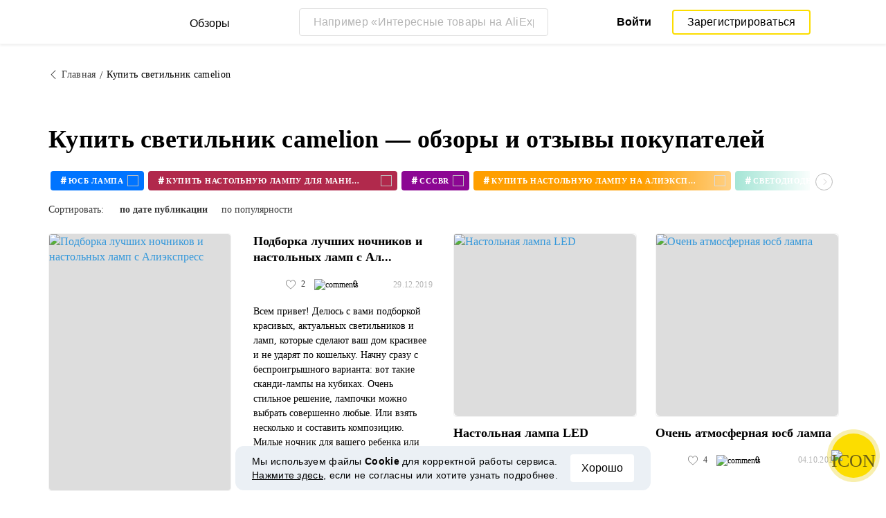

--- FILE ---
content_type: text/html; charset=UTF-8
request_url: https://reviews.megabonus.com/tag/kupit-svetilnik-camelion
body_size: 31336
content:
<!DOCTYPE html>
<html lang="ru">
<head>
    <meta charset="UTF-8">
    <meta name="viewport" content="width=device-width, initial-scale=1.0, maximum-scale=1.0, user-scalable=0">
    <meta name="format-detection" content="telephone=no">
    <meta name="msapplication-TileColor" content="#fcdd00">
    <meta name="msapplication-config" content="/browserconfig.xml">
    <meta name="theme-color" content="#fcdd00">
    <meta name="csrf-token" content="SMcH9V4TRtHPj3CXiPQGfKYdsU4mhdNhJzbP7saJ">
    <meta name="title" content="Купить светильник camelion — обзоры и отзывы покупателей">
    
            <meta name="description" content="Купить светильник camelion — обзоры и отзывы покупателей интернет-магазинов. Достоинства, недостатки, характеристики и фото реальных владельцев">
    
    
    <meta property="og:url" content="https://reviews.megabonus.com/tag/kupit-svetilnik-camelion">
    <meta property="og:title" content="Купить светильник camelion — обзоры и отзывы покупателей">
    <meta property="og:description" content="Купить светильник camelion — обзоры и отзывы покупателей интернет-магазинов. Достоинства, недостатки, характеристики и фото реальных владельцев">
    
    <meta property="twitter:title" content="Купить светильник camelion — обзоры и отзывы покупателей">
    <meta property="twitter:description" content="Купить светильник camelion — обзоры и отзывы покупателей интернет-магазинов. Достоинства, недостатки, характеристики и фото реальных владельцев">
    <meta property="twitter:domain" content="reviews.megabonus.com">
    
    

    <title>Купить светильник camelion — обзоры и отзывы покупателей</title>

    <link rel="shortcut icon" href="/favicon.ico" type="image/x-icon">
    <link rel="apple-touch-icon" sizes="120x120" href="/apple-touch-icon.png">
    <link rel="icon" type="image/png" sizes="32x32" href="/favicon-32x32.png">
    <link rel="icon" type="image/png" sizes="16x16" href="/favicon-16x16.png">
    <link rel="manifest" href="/site.webmanifest">
    <link rel="mask-icon" href="/safari-pinned-tab.svg" color="#fcdd00">
    <meta name="msapplication-TileColor" content="#da532c">
    <meta name="theme-color" content="#ffffff">
    
    <link rel="chrome-webstore-item" href="https://chrome.google.com/webstore/detail/dbfipcjecamggjfabeaclacjoohfjhhn">

        <link rel="stylesheet" href="/css/bundle.css?id=0432da5ff032b2b0e634">
    <link rel="stylesheet" href="https://megabonus.com/css/user/popup.css?v2">
    <link rel="stylesheet" type="text/css" href="https://megabonus.com/css/user/jquery.jscrollpane.css">
            <!-- Yandex.Metrika counter -->
<script type="text/javascript" >
    (function(m,e,t,r,i,k,a){m[i]=m[i]||function(){(m[i].a=m[i].a||[]).push(arguments)};
        m[i].l=1*new Date();
        for (var j = 0; j < document.scripts.length; j++) {if (document.scripts[j].src === r) { return; }}
        k=e.createElement(t),a=e.getElementsByTagName(t)[0],k.async=1,k.src=r,a.parentNode.insertBefore(k,a)})
    (window, document, "script", "https://cdn.jsdelivr.net/npm/yandex-metrica-watch/tag.js", "ym");

    ym(37456880, "init", {
        clickmap:true,
        trackLinks:true,
        accurateTrackBounce:true,
        webvisor:true
    });

    let yaCounter37456880 = {};
    yaCounter37456880.reachGoal = function (targetName) {
        ym(37456880, 'reachGoal', targetName);
    }
    yaCounter37456880.hit = function (path, title) {
        ym(37456880, 'hit', path, title);
    }

</script>
<noscript><div><img src="https://mc.yandex.ru/watch/37456880" style="position:absolute; left:-9999px;" alt="" /></div></noscript>
<!-- /Yandex.Metrika counter -->

<!-- Global site tag (gtag.js) - Google Analytics -->
<script async
        src="https://www.googletagmanager.com/gtag/js?id=G-QDV2LETL5C"></script>
<script>
    window.dataLayer = window.dataLayer || [];

    function gtag() {
        dataLayer.push(arguments);
    }

    gtag('js', new Date());
        gtag('config', "G-QDV2LETL5C");
    //todo удалить второй конфиг после 1 июня 2023 года (MEG-12123)
    if (1) {
      gtag('config', 'UA-77989466-10');
    }

</script>

<noscript>
    <div><img src="https://mc.yandex.ru/watch/37456880" style="position:absolute; left:-9999px;" alt=""/></div>
</noscript>
<!-- /Yandex.Metrika counter -->

<script type="application/ld+json">
        {
          "@context": "http://schema.org",
          "@type": "WebSite",
          "url": "https://reviews.megabonus.com",
          "potentialAction": {
          "@type": "SearchAction",
          "target": "https://reviews.megabonus.com/search?q={search_term_string}",
          "query-input": "required name=search_term_string"
          }
        }
</script>
<script>
    function send_ga_ym_event(category, action, label) {
        // send asynch
        setTimeout(function () {
            gtag('event', action, {
                'event_category': category,
                'event_label': label
            });
            if(typeof yaCounter37456880 !== 'undefined') {
                if ((category == 'share' || category == 'user') && label != '') {
                    yaCounter37456880.reachGoal(category + '_' + action + '_' + label);
                } else {
                    yaCounter37456880.reachGoal(category + '_' + action);
                }
            }
        }, 100);
    }

    function send_ga_ym_pageview(path, title) {
        gtag('config', 'G-QDV2LETL5C', {'page_title' : title, 'page_path': path});
        yaCounter37456880.hit(path, {title: title});
    }

    // отправка события после реги
    document.addEventListener('yacounter37456880inited', function () {
            });
</script>            
    </head>
<body>
<script>
    var js_installext_data = {"install_extension":"\u0423\u0441\u0442\u0430\u043d\u043e\u0432\u0438\u0442\u044c \u0440\u0430\u0441\u0448\u0438\u0440\u0435\u043d\u0438\u0435","main_landing_login_modal_register":"\u0417\u0430\u0440\u0435\u0433\u0438\u0441\u0442\u0440\u0438\u0440\u043e\u0432\u0430\u0442\u044c\u0441\u044f","is_authorization":false};
</script>

<div id="wrapper" class="wrapper " data-lang="ru">
    <link rel="stylesheet" href="https://megabonus.com/css/header.css?v=3">

<header id="header"
        class="">
    <div class="header-fixed-block">
        <div class="header-top not-auth">
            <div class="logotip">
                    <div class="menu_btn">
                        <span class="menu_icon"></span>
                                                <span class="ripple small"></span>
                    </div>
                    <nav class="main_menu">
                        <div class="menu_settings">
                            <a class="help"
                               href="https://help-ru.megabonus.com/"
                               rel="noopener"
                               aria-label="Help"
                               target="_blank">
                                <div class="help_icon"><span></span></div>
                            </a>

                            <div class="projects">
    <span class="projects_icon"></span>
    <div class="mb_projects">
        <div class='mb_projects--close'>
            <img src="https://cdn.megabonus.com/images/close-cross-popup-grey.svg" alt="close"/>
        </div>
        <div class="project_banner">
        <ul class="slides">
            <li class="slide showing">
                <a target="_blank" href="https://megabonus.com/extension_tab" style="display: block; width: 100%;">
                    <div class='megatab-slide'>
                        <i class="our-badge our-badge_new">Новое</i>
                        <h4 class='megatab-slide__title'>Мегабонус Вкладка</h4>
                        <p class='megatab-slide__description'>Расширение от Мегабонус<br/>для быстрой работы в интернете</p>
                        <div class='megatab-slide__img-wrapper'>
                            <div class='megatab-slide__img'>
                                <img src="https://cdn.megabonus.com/images/header/banner/megatabSlide_ru.png" alt="Мегабонус Вкладка"/>
                            </div>
                        </div>
                    </div>
                </a>
            </li>
        </ul>








    </div>
        <div class="mb_projects__block">

            <a href="https://megabonus.com" class="project_cashback">
                <span class="project_img"></span>
                <span class="project_title">Кэшбэк-сервис<br>«Мегабонус»</span>
            </a>
            <a href="https://reviews.megabonus.com"
               class="project_reviews active">
                <span class="project_img"></span>
                <span class="project_title">Обзоры<br>товаров</span>
            </a>
            <a href="https://smartcart.megabonus.com"
               class="project_cart">
                <span class="project_img"></span>
                <span class="project_title">Умная<br>корзина</span>
            </a>
            <a href="https://parcel.megabonus.com"
               class="project_parcel">
                <span class="project_img"></span>
                <span class="project_title">Отслеживание посылок</span>
            </a>
            <a href="https://travel.megabonus.com"
               class="project_travel">
                <span class="project_img"></span>
                <span class="project_title">«Мегабонус»<br>Путешествия</span>
            </a>
        </div>
    </div>
</div>                                                    </div>
                                                <span class="category-header">Категории обзоров</span>
                        <ul class="category-menu">
                                                                                        <li class="">
                                    <a href="/category/fashion_and_style">
                                        <img src="https://cdn.megabonus.com/images/categories/Fashion.svg" alt="Мода и стиль">
                                        <span>Мода и стиль</span>
                                    </a>
                                </li>
                                                            <li class="">
                                    <a href="/category/electronics">
                                        <img src="https://cdn.megabonus.com/images/categories/Electronics.svg" alt="Электроника">
                                        <span>Электроника</span>
                                    </a>
                                </li>
                                                            <li class="">
                                    <a href="/category/travel_and_tourism">
                                        <img src="https://cdn.megabonus.com/images/categories/Travel.svg" alt="Путешествия">
                                        <span>Путешествия</span>
                                    </a>
                                </li>
                                                            <li class="">
                                    <a href="/category/beauty_and_health">
                                        <img src="https://cdn.megabonus.com/images/categories/beauty.svg" alt="Красота и здоровье">
                                        <span>Красота и здоровье</span>
                                    </a>
                                </li>
                                                            <li class="">
                                    <a href="/category/for_home">
                                        <img src="https://cdn.megabonus.com/images/categories/home.svg" alt="Все для дома">
                                        <span>Все для дома</span>
                                    </a>
                                </li>
                                                            <li class="">
                                    <a href="/category/childens_goods">
                                        <img src="https://cdn.megabonus.com/images/categories/Baby_products.svg" alt="Детские товары">
                                        <span>Детские товары</span>
                                    </a>
                                </li>
                                                            <li class="">
                                    <a href="/category/leisure">
                                        <img src="https://cdn.megabonus.com/images/categories/Leisure.svg" alt="Досуг">
                                        <span>Досуг</span>
                                    </a>
                                </li>
                                                            <li class="">
                                    <a href="/category/services">
                                        <img src="https://cdn.megabonus.com/images/categories/service.svg" alt="Услуги">
                                        <span>Услуги</span>
                                    </a>
                                </li>
                                                    </ul>
                    </nav>
                <a class="logo_mb" href="https://reviews.megabonus.com">
                    <span class="logo_img ru" role="img" aria-label="Обзоры на товары"></span>
                    <span>Обзоры</span>
                </a>
                <a class="logo_mb_small" href="https://reviews.megabonus.com">
                    <span class="logo_img" role="img" aria-label="Обзоры на товары"></span>
                    <span>Обзоры</span>
                </a>
            </div>
                            <div class="mobile-search">
                    <a href="#" class="form-btn btn submit-btn" id="mobileSearchButton" aria-label="Search"><i
                                class="icon icon-search"></i></a>
                </div>
                <div class="search-wrap postitem_mobile_hidden">
                    <form action="" class="search-form validate-form">
                        <div class="form-group">
                            <input type="text" placeholder="Например «Интересные товары на AliExpress»" id="searchInput"
                                   class="input" autocomplete="off" aria-label="Например «Интересные товары на AliExpress»">
                            <button type="reset" class="form-btn btn reset-btn" aria-label="Clear search"
                                    id="clearSearch"><i class="icon icon-cancel"></i></button>
                            <button type="submit" class="form-btn btn submit-btn" aria-label="Submit search"
                                    id="searchButton"><i class="icon icon-search"></i><i
                                        class="icon icon-search-hover"></i></button>
                        </div>
                        <div class="search-result">
                            <div class="paragraph"></div>
                            <ul class="clear search-list"></ul>
                        </div>
                    </form>
                </div>
                                        <div class="auth-wrap">
                    <a href="https://auth.megabonus.com?redirect_url=https%3A%2F%2Freviews.megabonus.com%2Ftag%2Fkupit-svetilnik-camelion&amp;project_name=reviews&amp;device=website"
                       class="sign_in">Войти</a>
                    <a href="https://auth.megabonus.com/register?redirect_url=https%3A%2F%2Freviews.megabonus.com%2Ftag%2Fkupit-svetilnik-camelion&amp;project_name=reviews&amp;device=website"
                       class="sign_up">Зарегистрироваться</a>
                    <div class="projects">
    <span class="projects_icon"></span>
    <div class="mb_projects">
        <div class='mb_projects--close'>
            <img src="https://cdn.megabonus.com/images/close-cross-popup-grey.svg" alt="close"/>
        </div>
        <div class="project_banner">
        <ul class="slides">
            <li class="slide showing">
                <a target="_blank" href="https://megabonus.com/extension_tab" style="display: block; width: 100%;">
                    <div class='megatab-slide'>
                        <i class="our-badge our-badge_new">Новое</i>
                        <h4 class='megatab-slide__title'>Мегабонус Вкладка</h4>
                        <p class='megatab-slide__description'>Расширение от Мегабонус<br/>для быстрой работы в интернете</p>
                        <div class='megatab-slide__img-wrapper'>
                            <div class='megatab-slide__img'>
                                <img src="https://cdn.megabonus.com/images/header/banner/megatabSlide_ru.png" alt="Мегабонус Вкладка"/>
                            </div>
                        </div>
                    </div>
                </a>
            </li>
        </ul>








    </div>
        <div class="mb_projects__block">

            <a href="https://megabonus.com" class="project_cashback">
                <span class="project_img"></span>
                <span class="project_title">Кэшбэк-сервис<br>«Мегабонус»</span>
            </a>
            <a href="https://reviews.megabonus.com"
               class="project_reviews active">
                <span class="project_img"></span>
                <span class="project_title">Обзоры<br>товаров</span>
            </a>
            <a href="https://smartcart.megabonus.com"
               class="project_cart">
                <span class="project_img"></span>
                <span class="project_title">Умная<br>корзина</span>
            </a>
            <a href="https://parcel.megabonus.com"
               class="project_parcel">
                <span class="project_img"></span>
                <span class="project_title">Отслеживание посылок</span>
            </a>
            <a href="https://travel.megabonus.com"
               class="project_travel">
                <span class="project_img"></span>
                <span class="project_title">«Мегабонус»<br>Путешествия</span>
            </a>
        </div>
    </div>
</div>                </div>
            
                    </div>
            </div>
    
    <div id="mobileSearchBlock" class="mobile-search-block search-wrap">
        <form action="" class="search-form validate-form mobile-search__wrap">
            <div class="form-group">
                <input type="text" placeholder="Поиск обзора" id="searchMobileInput"
                       aria-label="Поиск обзора" class="input" autocomplete="off">
                <button type="reset" class="form-btn btn search-close-btn" name="close_search" id="closeSearch"
                        aria-label="Reset"><i class="icon icon-left-arrow"></i></button>
                <button type="submit" class="form-btn btn submit-btn" name="submit_search" id="searchMobileSubmitButton"
                        aria-label="Search"><i class="icon icon-search"></i></button>
            </div>
            <div class="search-result">
                <div class="paragraph"></div>
                <ul class="clear search-list"></ul>
            </div>
        </form>
    </div>
</header>    <main>
    <div class="container">
    <ul class="breadcrumbs-list clear">
        <li><a href="https://reviews.megabonus.com"><i class="icon icon-left-arrow"></i><span>Главная</span></a></li>
        <li><span>Купить светильник camelion</span></li>
    </ul>
</div>    <div class="container">
        <h1 class="h1-title" data-tag="kupit-svetilnik-camelion">Купить светильник camelion — обзоры и отзывы покупателей</h1>
                    <div class="slider-outer">
                <div class="tag-slider owl-carousel">
                                            <div class="item" data-id="5042">
    <a href="/tag/yusb-lampa">
        <div class="tag" style="background-color: #0074ff">
            <span class="hashtag">#</span>
            <span class="title">юсб лампа</span>
            <span class="cover-round">
                <img src="https://cdn.megabonus.com/images/reviews/icons/tag.svg" alt="icon">
            </span>
        </div>
    </a>
</div>                                            <div class="item" data-id="7931">
    <a href="/tag/kupit-nastolnuyu-lampu-dlya-manikyura">
        <div class="tag" style="background-color: #b1294c">
            <span class="hashtag">#</span>
            <span class="title">купить настольную лампу для маникюра</span>
            <span class="cover-round">
                <img src="https://cdn.megabonus.com/images/reviews/icons/tag.svg" alt="icon">
            </span>
        </div>
    </a>
</div>                                            <div class="item" data-id="10143">
    <a href="/tag/cccbr">
        <div class="tag" style="background-color: #8c0793">
            <span class="hashtag">#</span>
            <span class="title">cccbr</span>
            <span class="cover-round">
                <img src="https://cdn.megabonus.com/images/reviews/icons/tag.svg" alt="icon">
            </span>
        </div>
    </a>
</div>                                            <div class="item" data-id="14796">
    <a href="/tag/kupit-nastolnuyu-lampu-na-aliekspress">
        <div class="tag" style="background-color: #ff9f00">
            <span class="hashtag">#</span>
            <span class="title">купить настольную лампу на алиэкспресс</span>
            <span class="cover-round">
                <img src="https://cdn.megabonus.com/images/reviews/icons/tag.svg" alt="icon">
            </span>
        </div>
    </a>
</div>                                            <div class="item" data-id="14838">
    <a href="/tag/svetodiodnye-svetilniki-na-aliekspress-kupit">
        <div class="tag" style="background-color: #3cc7a5">
            <span class="hashtag">#</span>
            <span class="title">светодиодные светильники на алиэкспресс купить</span>
            <span class="cover-round">
                <img src="https://cdn.megabonus.com/images/reviews/icons/tag.svg" alt="icon">
            </span>
        </div>
    </a>
</div>                                            <div class="item" data-id="14854">
    <a href="/tag/potolochnye-svetilniki-kupit-v-moskve">
        <div class="tag" style="background-color: #3900a1">
            <span class="hashtag">#</span>
            <span class="title">потолочные светильники купить в москве</span>
            <span class="cover-round">
                <img src="https://cdn.megabonus.com/images/reviews/icons/tag.svg" alt="icon">
            </span>
        </div>
    </a>
</div>                                            <div class="item" data-id="15157">
    <a href="/tag/kupit-svetilnik-s-upravleniem">
        <div class="tag" style="background-color: #f94848">
            <span class="hashtag">#</span>
            <span class="title">купить светильник с управлением</span>
            <span class="cover-round">
                <img src="https://cdn.megabonus.com/images/reviews/icons/tag.svg" alt="icon">
            </span>
        </div>
    </a>
</div>                                            <div class="item" data-id="15170">
    <a href="/tag/potolochnye-svetilniki-kupit-tsena">
        <div class="tag" style="background-color: #E0063E">
            <span class="hashtag">#</span>
            <span class="title">потолочные светильники купить цена</span>
            <span class="cover-round">
                <img src="https://cdn.megabonus.com/images/reviews/icons/tag.svg" alt="icon">
            </span>
        </div>
    </a>
</div>                                            <div class="item" data-id="15262">
    <a href="/tag/svetilnik-luna-kupit">
        <div class="tag" style="background-color: #00a8a3">
            <span class="hashtag">#</span>
            <span class="title">светильник луна купить</span>
            <span class="cover-round">
                <img src="https://cdn.megabonus.com/images/reviews/icons/tag.svg" alt="icon">
            </span>
        </div>
    </a>
</div>                                            <div class="item" data-id="24339">
    <a href="/tag/kupit-svetilnik-na-solnechnoy-bataree-dlya-dachi">
        <div class="tag" style="background-color: #0074ff">
            <span class="hashtag">#</span>
            <span class="title">купить светильник на солнечной батарее для дачи</span>
            <span class="cover-round">
                <img src="https://cdn.megabonus.com/images/reviews/icons/tag.svg" alt="icon">
            </span>
        </div>
    </a>
</div>                                            <div class="item" data-id="24340">
    <a href="/tag/kupit-nastolnuyu-lampu-v-rostove-na-donu">
        <div class="tag" style="background-color: #b1294c">
            <span class="hashtag">#</span>
            <span class="title">купить настольную лампу в ростове на дону</span>
            <span class="cover-round">
                <img src="https://cdn.megabonus.com/images/reviews/icons/tag.svg" alt="icon">
            </span>
        </div>
    </a>
</div>                                            <div class="item" data-id="24341">
    <a href="/tag/kupit-nastolnuyu-lampu-v-spalnyu-v-internet">
        <div class="tag" style="background-color: #8c0793">
            <span class="hashtag">#</span>
            <span class="title">купить настольную лампу в спальню в интернет</span>
            <span class="cover-round">
                <img src="https://cdn.megabonus.com/images/reviews/icons/tag.svg" alt="icon">
            </span>
        </div>
    </a>
</div>                                            <div class="item" data-id="24342">
    <a href="/tag/kupit-svetilnik-s-datchikom-dvizheniya-dlya-kvartiry">
        <div class="tag" style="background-color: #ff9f00">
            <span class="hashtag">#</span>
            <span class="title">купить светильник с датчиком движения для квартиры</span>
            <span class="cover-round">
                <img src="https://cdn.megabonus.com/images/reviews/icons/tag.svg" alt="icon">
            </span>
        </div>
    </a>
</div>                                            <div class="item" data-id="24343">
    <a href="/tag/nastolnye-lampy-dlya-spalni-s-abazhurom-kupit">
        <div class="tag" style="background-color: #3cc7a5">
            <span class="hashtag">#</span>
            <span class="title">настольные лампы для спальни с абажуром купить</span>
            <span class="cover-round">
                <img src="https://cdn.megabonus.com/images/reviews/icons/tag.svg" alt="icon">
            </span>
        </div>
    </a>
</div>                                            <div class="item" data-id="24344">
    <a href="/tag/ulichnyy-svetodiodnyy-svetilnik-na-solnechnykh-batareyakh-kupit">
        <div class="tag" style="background-color: #3900a1">
            <span class="hashtag">#</span>
            <span class="title">уличный светодиодный светильник на солнечных батареях купить</span>
            <span class="cover-round">
                <img src="https://cdn.megabonus.com/images/reviews/icons/tag.svg" alt="icon">
            </span>
        </div>
    </a>
</div>                                            <div class="item" data-id="24345">
    <a href="/tag/svetilnik-na-batareykakh-s-datchikom-dvizheniya-kupit">
        <div class="tag" style="background-color: #f94848">
            <span class="hashtag">#</span>
            <span class="title">светильник на батарейках с датчиком движения купить</span>
            <span class="cover-round">
                <img src="https://cdn.megabonus.com/images/reviews/icons/tag.svg" alt="icon">
            </span>
        </div>
    </a>
</div>                                            <div class="item" data-id="24346">
    <a href="/tag/lampa-nastolnaya-s-lupoy-i-podsvetkoy-kupit">
        <div class="tag" style="background-color: #E0063E">
            <span class="hashtag">#</span>
            <span class="title">лампа настольная с лупой и подсветкой купить</span>
            <span class="cover-round">
                <img src="https://cdn.megabonus.com/images/reviews/icons/tag.svg" alt="icon">
            </span>
        </div>
    </a>
</div>                                            <div class="item" data-id="24347">
    <a href="/tag/nastolnaya-lampa-v-spalnyu-na-tumbochku-kupit">
        <div class="tag" style="background-color: #00a8a3">
            <span class="hashtag">#</span>
            <span class="title">настольная лампа в спальню на тумбочку купить</span>
            <span class="cover-round">
                <img src="https://cdn.megabonus.com/images/reviews/icons/tag.svg" alt="icon">
            </span>
        </div>
    </a>
</div>                                            <div class="item" data-id="24348">
    <a href="/tag/nochnik-proektor-zvezdnogo-neba-star-master-kupit">
        <div class="tag" style="background-color: #0074ff">
            <span class="hashtag">#</span>
            <span class="title">ночник проектор звездного неба star master купить</span>
            <span class="cover-round">
                <img src="https://cdn.megabonus.com/images/reviews/icons/tag.svg" alt="icon">
            </span>
        </div>
    </a>
</div>                                            <div class="item" data-id="24349">
    <a href="/tag/nastolnaya-lampa-v-spalnyu-kupit-internet-magazin">
        <div class="tag" style="background-color: #b1294c">
            <span class="hashtag">#</span>
            <span class="title">настольная лампа в спальню купить интернет магазин</span>
            <span class="cover-round">
                <img src="https://cdn.megabonus.com/images/reviews/icons/tag.svg" alt="icon">
            </span>
        </div>
    </a>
</div>                                            <div class="item" data-id="24350">
    <a href="/tag/nastolnye-lampy-provans-kupit-v-internet-magazine">
        <div class="tag" style="background-color: #8c0793">
            <span class="hashtag">#</span>
            <span class="title">настольные лампы прованс купить в интернет магазине</span>
            <span class="cover-round">
                <img src="https://cdn.megabonus.com/images/reviews/icons/tag.svg" alt="icon">
            </span>
        </div>
    </a>
</div>                                            <div class="item" data-id="24351">
    <a href="/tag/kupit-svetilniki-v-moskve-v-internet-magazine">
        <div class="tag" style="background-color: #ff9f00">
            <span class="hashtag">#</span>
            <span class="title">купить светильники в москве в интернет магазине</span>
            <span class="cover-round">
                <img src="https://cdn.megabonus.com/images/reviews/icons/tag.svg" alt="icon">
            </span>
        </div>
    </a>
</div>                                            <div class="item" data-id="24352">
    <a href="/tag/nastolnaya-lampa-kupit-v-internet-magazine-moskva">
        <div class="tag" style="background-color: #3cc7a5">
            <span class="hashtag">#</span>
            <span class="title">настольная лампа купить в интернет магазине москва</span>
            <span class="cover-round">
                <img src="https://cdn.megabonus.com/images/reviews/icons/tag.svg" alt="icon">
            </span>
        </div>
    </a>
</div>                                            <div class="item" data-id="24353">
    <a href="/tag/svetilniki-s-datchikom-dvizheniya-kupit-v-moskve">
        <div class="tag" style="background-color: #3900a1">
            <span class="hashtag">#</span>
            <span class="title">светильники с датчиком движения купить в москве</span>
            <span class="cover-round">
                <img src="https://cdn.megabonus.com/images/reviews/icons/tag.svg" alt="icon">
            </span>
        </div>
    </a>
</div>                                            <div class="item" data-id="24354">
    <a href="/tag/abazhur-dlya-nastolnoy-lampy-kupit-v-moskve">
        <div class="tag" style="background-color: #f94848">
            <span class="hashtag">#</span>
            <span class="title">абажур для настольной лампы купить в москве</span>
            <span class="cover-round">
                <img src="https://cdn.megabonus.com/images/reviews/icons/tag.svg" alt="icon">
            </span>
        </div>
    </a>
</div>                                            <div class="item" data-id="24355">
    <a href="/tag/zvezdnoe-nebo-proektor-nochnik-kupit-v-moskve">
        <div class="tag" style="background-color: #E0063E">
            <span class="hashtag">#</span>
            <span class="title">звездное небо проектор ночник купить в москве</span>
            <span class="cover-round">
                <img src="https://cdn.megabonus.com/images/reviews/icons/tag.svg" alt="icon">
            </span>
        </div>
    </a>
</div>                                            <div class="item" data-id="24356">
    <a href="/tag/nastolnye-lampy-dlya-spalni-kupit-v-moskve">
        <div class="tag" style="background-color: #00a8a3">
            <span class="hashtag">#</span>
            <span class="title">настольные лампы для спальни купить в москве</span>
            <span class="cover-round">
                <img src="https://cdn.megabonus.com/images/reviews/icons/tag.svg" alt="icon">
            </span>
        </div>
    </a>
</div>                                            <div class="item" data-id="24357">
    <a href="/tag/nastolnaya-lampa-dlya-shkolnika-kupit-v-moskve">
        <div class="tag" style="background-color: #0074ff">
            <span class="hashtag">#</span>
            <span class="title">настольная лампа для школьника купить в москве</span>
            <span class="cover-round">
                <img src="https://cdn.megabonus.com/images/reviews/icons/tag.svg" alt="icon">
            </span>
        </div>
    </a>
</div>                                            <div class="item" data-id="24358">
    <a href="/tag/kupit-nastolnuyu-lampu-v-internet-magazine-nedorogo">
        <div class="tag" style="background-color: #b1294c">
            <span class="hashtag">#</span>
            <span class="title">купить настольную лампу в интернет магазине недорого</span>
            <span class="cover-round">
                <img src="https://cdn.megabonus.com/images/reviews/icons/tag.svg" alt="icon">
            </span>
        </div>
    </a>
</div>                                            <div class="item" data-id="24359">
    <a href="/tag/kuplyu-nastolnuyu-lampu-na-avito-v-spb">
        <div class="tag" style="background-color: #8c0793">
            <span class="hashtag">#</span>
            <span class="title">куплю настольную лампу на авито в спб</span>
            <span class="cover-round">
                <img src="https://cdn.megabonus.com/images/reviews/icons/tag.svg" alt="icon">
            </span>
        </div>
    </a>
</div>                                            <div class="item" data-id="24360">
    <a href="/tag/svetilnik-s-datchikom-dvizheniya-kupit-v-spb">
        <div class="tag" style="background-color: #ff9f00">
            <span class="hashtag">#</span>
            <span class="title">светильник с датчиком движения купить в спб</span>
            <span class="cover-round">
                <img src="https://cdn.megabonus.com/images/reviews/icons/tag.svg" alt="icon">
            </span>
        </div>
    </a>
</div>                                            <div class="item" data-id="24361">
    <a href="/tag/nochnik-proektor-zvezdnoe-nebo-kupit-v-spb">
        <div class="tag" style="background-color: #3cc7a5">
            <span class="hashtag">#</span>
            <span class="title">ночник проектор звездное небо купить в спб</span>
            <span class="cover-round">
                <img src="https://cdn.megabonus.com/images/reviews/icons/tag.svg" alt="icon">
            </span>
        </div>
    </a>
</div>                                            <div class="item" data-id="24362">
    <a href="/tag/kakuyu-luchshe-kupit-nastolnuyu-lampu-dlya-shkolnika">
        <div class="tag" style="background-color: #3900a1">
            <span class="hashtag">#</span>
            <span class="title">какую лучше купить настольную лампу для школьника</span>
            <span class="cover-round">
                <img src="https://cdn.megabonus.com/images/reviews/icons/tag.svg" alt="icon">
            </span>
        </div>
    </a>
</div>                                            <div class="item" data-id="24363">
    <a href="/tag/kupit-nastolnuyu-lampu-s-zelenym-abazhurom">
        <div class="tag" style="background-color: #f94848">
            <span class="hashtag">#</span>
            <span class="title">купить настольную лампу с зеленым абажуром</span>
            <span class="cover-round">
                <img src="https://cdn.megabonus.com/images/reviews/icons/tag.svg" alt="icon">
            </span>
        </div>
    </a>
</div>                                            <div class="item" data-id="24364">
    <a href="/tag/kupit-svetilnik-na-dvizhenie-na-batareykakh">
        <div class="tag" style="background-color: #E0063E">
            <span class="hashtag">#</span>
            <span class="title">купить светильник на движение на батарейках</span>
            <span class="cover-round">
                <img src="https://cdn.megabonus.com/images/reviews/icons/tag.svg" alt="icon">
            </span>
        </div>
    </a>
</div>                                            <div class="item" data-id="24365">
    <a href="/tag/kupit-svetodiodnyy-svetilnik-s-datchikom-dvizheniya">
        <div class="tag" style="background-color: #00a8a3">
            <span class="hashtag">#</span>
            <span class="title">купить светодиодный светильник с датчиком движения</span>
            <span class="cover-round">
                <img src="https://cdn.megabonus.com/images/reviews/icons/tag.svg" alt="icon">
            </span>
        </div>
    </a>
</div>                                            <div class="item" data-id="24366">
    <a href="/tag/kupit-svetilnik-v-rostove-na-donu">
        <div class="tag" style="background-color: #0074ff">
            <span class="hashtag">#</span>
            <span class="title">купить светильник в ростове на дону</span>
            <span class="cover-round">
                <img src="https://cdn.megabonus.com/images/reviews/icons/tag.svg" alt="icon">
            </span>
        </div>
    </a>
</div>                                            <div class="item" data-id="24367">
    <a href="/tag/avariynoe-osveshchenie-svetilniki-s-akkumulyatorami-kupit">
        <div class="tag" style="background-color: #b1294c">
            <span class="hashtag">#</span>
            <span class="title">аварийное освещение светильники с аккумуляторами купить</span>
            <span class="cover-round">
                <img src="https://cdn.megabonus.com/images/reviews/icons/tag.svg" alt="icon">
            </span>
        </div>
    </a>
</div>                                            <div class="item" data-id="24368">
    <a href="/tag/svetilnik-dlya-sauny-i-bani-kupit">
        <div class="tag" style="background-color: #8c0793">
            <span class="hashtag">#</span>
            <span class="title">светильник для сауны и бани купить</span>
            <span class="cover-round">
                <img src="https://cdn.megabonus.com/images/reviews/icons/tag.svg" alt="icon">
            </span>
        </div>
    </a>
</div>                                            <div class="item" data-id="24369">
    <a href="/tag/sadovyy-svetilnik-na-solnechnoy-bataree-kupit">
        <div class="tag" style="background-color: #ff9f00">
            <span class="hashtag">#</span>
            <span class="title">садовый светильник на солнечной батарее купить</span>
            <span class="cover-round">
                <img src="https://cdn.megabonus.com/images/reviews/icons/tag.svg" alt="icon">
            </span>
        </div>
    </a>
</div>                                            <div class="item" data-id="24370">
    <a href="/tag/svetodiodnye-svetilniki-na-solnechnoy-bataree-kupit">
        <div class="tag" style="background-color: #3cc7a5">
            <span class="hashtag">#</span>
            <span class="title">светодиодные светильники на солнечной батарее купить</span>
            <span class="cover-round">
                <img src="https://cdn.megabonus.com/images/reviews/icons/tag.svg" alt="icon">
            </span>
        </div>
    </a>
</div>                                            <div class="item" data-id="24371">
    <a href="/tag/svetilnik-nad-zerkalom-v-vannoy-kupit">
        <div class="tag" style="background-color: #3900a1">
            <span class="hashtag">#</span>
            <span class="title">светильник над зеркалом в ванной купить</span>
            <span class="cover-round">
                <img src="https://cdn.megabonus.com/images/reviews/icons/tag.svg" alt="icon">
            </span>
        </div>
    </a>
</div>                                            <div class="item" data-id="24372">
    <a href="/tag/solnechnyy-svetilnik-s-datchikom-dvizheniya-kupit">
        <div class="tag" style="background-color: #f94848">
            <span class="hashtag">#</span>
            <span class="title">солнечный светильник с датчиком движения купить</span>
            <span class="cover-round">
                <img src="https://cdn.megabonus.com/images/reviews/icons/tag.svg" alt="icon">
            </span>
        </div>
    </a>
</div>                                            <div class="item" data-id="24373">
    <a href="/tag/besprovodnoy-svetilnik-s-datchikom-dvizheniya-kupit">
        <div class="tag" style="background-color: #E0063E">
            <span class="hashtag">#</span>
            <span class="title">беспроводной светильник с датчиком движения купить</span>
            <span class="cover-round">
                <img src="https://cdn.megabonus.com/images/reviews/icons/tag.svg" alt="icon">
            </span>
        </div>
    </a>
</div>                                            <div class="item" data-id="24374">
    <a href="/tag/ulichnye-svetilniki-dlya-zagorodnogo-doma-kupit">
        <div class="tag" style="background-color: #00a8a3">
            <span class="hashtag">#</span>
            <span class="title">уличные светильники для загородного дома купить</span>
            <span class="cover-round">
                <img src="https://cdn.megabonus.com/images/reviews/icons/tag.svg" alt="icon">
            </span>
        </div>
    </a>
</div>                                            <div class="item" data-id="24375">
    <a href="/tag/lampochki-i-svetilniki-yarkiy-luch-kupit">
        <div class="tag" style="background-color: #0074ff">
            <span class="hashtag">#</span>
            <span class="title">лампочки и светильники яркий луч купить</span>
            <span class="cover-round">
                <img src="https://cdn.megabonus.com/images/reviews/icons/tag.svg" alt="icon">
            </span>
        </div>
    </a>
</div>                                            <div class="item" data-id="24376">
    <a href="/tag/svetodiodnye-svetilniki-v-nizhnem-novgorode-kupit">
        <div class="tag" style="background-color: #b1294c">
            <span class="hashtag">#</span>
            <span class="title">светодиодные светильники в нижнем новгороде купить</span>
            <span class="cover-round">
                <img src="https://cdn.megabonus.com/images/reviews/icons/tag.svg" alt="icon">
            </span>
        </div>
    </a>
</div>                                            <div class="item" data-id="24377">
    <a href="/tag/svetilniki-s-datchikom-dlya-podezda-kupit">
        <div class="tag" style="background-color: #8c0793">
            <span class="hashtag">#</span>
            <span class="title">светильники с датчиком для подъезда купить</span>
            <span class="cover-round">
                <img src="https://cdn.megabonus.com/images/reviews/icons/tag.svg" alt="icon">
            </span>
        </div>
    </a>
</div>                                            <div class="item" data-id="24378">
    <a href="/tag/lampochki-i-svetilniki-armiya-rossii-kupit">
        <div class="tag" style="background-color: #ff9f00">
            <span class="hashtag">#</span>
            <span class="title">лампочки и светильники армия россии купить</span>
            <span class="cover-round">
                <img src="https://cdn.megabonus.com/images/reviews/icons/tag.svg" alt="icon">
            </span>
        </div>
    </a>
</div>                                            <div class="item" data-id="24379">
    <a href="/tag/nedorogie-nastolnye-lampy-v-spalnyu-kupit">
        <div class="tag" style="background-color: #3cc7a5">
            <span class="hashtag">#</span>
            <span class="title">недорогие настольные лампы в спальню купить</span>
            <span class="cover-round">
                <img src="https://cdn.megabonus.com/images/reviews/icons/tag.svg" alt="icon">
            </span>
        </div>
    </a>
</div>                                            <div class="item" data-id="24380">
    <a href="/tag/nastolnye-lampy-s-uvelichitelnym-steklom-kupit">
        <div class="tag" style="background-color: #3900a1">
            <span class="hashtag">#</span>
            <span class="title">настольные лампы с увеличительным стеклом купить</span>
            <span class="cover-round">
                <img src="https://cdn.megabonus.com/images/reviews/icons/tag.svg" alt="icon">
            </span>
        </div>
    </a>
</div>                                            <div class="item" data-id="24381">
    <a href="/tag/svetilniki-na-solnechnykh-batareyakh-ulichnye-kupit">
        <div class="tag" style="background-color: #f94848">
            <span class="hashtag">#</span>
            <span class="title">светильники на солнечных батареях уличные купить</span>
            <span class="cover-round">
                <img src="https://cdn.megabonus.com/images/reviews/icons/tag.svg" alt="icon">
            </span>
        </div>
    </a>
</div>                                            <div class="item" data-id="24382">
    <a href="/tag/luchshaya-nastolnaya-lampa-dlya-shkolnika-kupit">
        <div class="tag" style="background-color: #E0063E">
            <span class="hashtag">#</span>
            <span class="title">лучшая настольная лампа для школьника купить</span>
            <span class="cover-round">
                <img src="https://cdn.megabonus.com/images/reviews/icons/tag.svg" alt="icon">
            </span>
        </div>
    </a>
</div>                                            <div class="item" data-id="24383">
    <a href="/tag/lampochki-i-svetilniki-general-electric-kupit">
        <div class="tag" style="background-color: #00a8a3">
            <span class="hashtag">#</span>
            <span class="title">лампочки и светильники general electric купить</span>
            <span class="cover-round">
                <img src="https://cdn.megabonus.com/images/reviews/icons/tag.svg" alt="icon">
            </span>
        </div>
    </a>
</div>                                            <div class="item" data-id="24384">
    <a href="/tag/nastolnye-lampy-nedorogo-kupit-v-magazine">
        <div class="tag" style="background-color: #0074ff">
            <span class="hashtag">#</span>
            <span class="title">настольные лампы недорого купить в магазине</span>
            <span class="cover-round">
                <img src="https://cdn.megabonus.com/images/reviews/icons/tag.svg" alt="icon">
            </span>
        </div>
    </a>
</div>                                            <div class="item" data-id="24385">
    <a href="/tag/kupit-nastolnuyu-lampu-v-internet-magazine">
        <div class="tag" style="background-color: #b1294c">
            <span class="hashtag">#</span>
            <span class="title">купить настольную лампу в интернет магазине</span>
            <span class="cover-round">
                <img src="https://cdn.megabonus.com/images/reviews/icons/tag.svg" alt="icon">
            </span>
        </div>
    </a>
</div>                                            <div class="item" data-id="24386">
    <a href="/tag/kupit-svetilniki-lyustry-v-internet-magazine">
        <div class="tag" style="background-color: #8c0793">
            <span class="hashtag">#</span>
            <span class="title">купить светильники люстры в интернет магазине</span>
            <span class="cover-round">
                <img src="https://cdn.megabonus.com/images/reviews/icons/tag.svg" alt="icon">
            </span>
        </div>
    </a>
</div>                                            <div class="item" data-id="24387">
    <a href="/tag/kupit-detskiy-nochnik-v-internet-magazine">
        <div class="tag" style="background-color: #ff9f00">
            <span class="hashtag">#</span>
            <span class="title">купить детский ночник в интернет магазине</span>
            <span class="cover-round">
                <img src="https://cdn.megabonus.com/images/reviews/icons/tag.svg" alt="icon">
            </span>
        </div>
    </a>
</div>                                            <div class="item" data-id="24388">
    <a href="/tag/kupit-nastennyy-svetilnik-v-internet-magazine">
        <div class="tag" style="background-color: #3cc7a5">
            <span class="hashtag">#</span>
            <span class="title">купить настенный светильник в интернет магазине</span>
            <span class="cover-round">
                <img src="https://cdn.megabonus.com/images/reviews/icons/tag.svg" alt="icon">
            </span>
        </div>
    </a>
</div>                                            <div class="item" data-id="24389">
    <a href="/tag/kupit-podvesnoy-svetilnik-v-internet-magazine">
        <div class="tag" style="background-color: #3900a1">
            <span class="hashtag">#</span>
            <span class="title">купить подвесной светильник в интернет магазине</span>
            <span class="cover-round">
                <img src="https://cdn.megabonus.com/images/reviews/icons/tag.svg" alt="icon">
            </span>
        </div>
    </a>
</div>                                            <div class="item" data-id="24390">
    <a href="/tag/kupit-tochechnye-svetilniki-v-internet-magazine">
        <div class="tag" style="background-color: #f94848">
            <span class="hashtag">#</span>
            <span class="title">купить точечные светильники в интернет магазине</span>
            <span class="cover-round">
                <img src="https://cdn.megabonus.com/images/reviews/icons/tag.svg" alt="icon">
            </span>
        </div>
    </a>
</div>                                            <div class="item" data-id="24391">
    <a href="/tag/kupit-nastolnuyu-lampu-v-lerua-merlen">
        <div class="tag" style="background-color: #E0063E">
            <span class="hashtag">#</span>
            <span class="title">купить настольную лампу в леруа мерлен</span>
            <span class="cover-round">
                <img src="https://cdn.megabonus.com/images/reviews/icons/tag.svg" alt="icon">
            </span>
        </div>
    </a>
</div>                                            <div class="item" data-id="24392">
    <a href="/tag/kupit-svetodiodnye-svetilniki-v-lerua-merlen">
        <div class="tag" style="background-color: #00a8a3">
            <span class="hashtag">#</span>
            <span class="title">купить светодиодные светильники в леруа мерлен</span>
            <span class="cover-round">
                <img src="https://cdn.megabonus.com/images/reviews/icons/tag.svg" alt="icon">
            </span>
        </div>
    </a>
</div>                                            <div class="item" data-id="24393">
    <a href="/tag/potolochnye-svetilniki-svetodiodnye-kupit-v-minske">
        <div class="tag" style="background-color: #0074ff">
            <span class="hashtag">#</span>
            <span class="title">потолочные светильники светодиодные купить в минске</span>
            <span class="cover-round">
                <img src="https://cdn.megabonus.com/images/reviews/icons/tag.svg" alt="icon">
            </span>
        </div>
    </a>
</div>                                            <div class="item" data-id="24394">
    <a href="/tag/kupit-svetilniki-v-internete-v-moskve">
        <div class="tag" style="background-color: #b1294c">
            <span class="hashtag">#</span>
            <span class="title">купить светильники в интернете в москве</span>
            <span class="cover-round">
                <img src="https://cdn.megabonus.com/images/reviews/icons/tag.svg" alt="icon">
            </span>
        </div>
    </a>
</div>                                            <div class="item" data-id="24395">
    <a href="/tag/nochnik-zvezdnoe-nebo-kupit-v-moskve">
        <div class="tag" style="background-color: #8c0793">
            <span class="hashtag">#</span>
            <span class="title">ночник звездное небо купить в москве</span>
            <span class="cover-round">
                <img src="https://cdn.megabonus.com/images/reviews/icons/tag.svg" alt="icon">
            </span>
        </div>
    </a>
</div>                                            <div class="item" data-id="24396">
    <a href="/tag/nastolnye-lampy-tiffani-kupit-v-moskve">
        <div class="tag" style="background-color: #ff9f00">
            <span class="hashtag">#</span>
            <span class="title">настольные лампы тиффани купить в москве</span>
            <span class="cover-round">
                <img src="https://cdn.megabonus.com/images/reviews/icons/tag.svg" alt="icon">
            </span>
        </div>
    </a>
</div>                                            <div class="item" data-id="24397">
    <a href="/tag/kupit-svetodiodnuyu-nastolnuyu-lampu-v-moskve">
        <div class="tag" style="background-color: #3cc7a5">
            <span class="hashtag">#</span>
            <span class="title">купить светодиодную настольную лампу в москве</span>
            <span class="cover-round">
                <img src="https://cdn.megabonus.com/images/reviews/icons/tag.svg" alt="icon">
            </span>
        </div>
    </a>
</div>                                            <div class="item" data-id="24398">
    <a href="/tag/kupit-nastolnuyu-lampu-magazin-v-moskve">
        <div class="tag" style="background-color: #3900a1">
            <span class="hashtag">#</span>
            <span class="title">купить настольную лампу магазин в москве</span>
            <span class="cover-round">
                <img src="https://cdn.megabonus.com/images/reviews/icons/tag.svg" alt="icon">
            </span>
        </div>
    </a>
</div>                                            <div class="item" data-id="24399">
    <a href="/tag/kupit-svetilniki-v-internet-magazine-nedorogo">
        <div class="tag" style="background-color: #f94848">
            <span class="hashtag">#</span>
            <span class="title">купить светильники в интернет магазине недорого</span>
            <span class="cover-round">
                <img src="https://cdn.megabonus.com/images/reviews/icons/tag.svg" alt="icon">
            </span>
        </div>
    </a>
</div>                                            <div class="item" data-id="24400">
    <a href="/tag/kupit-nastolnuyu-lampu-v-moskve-nedorogo">
        <div class="tag" style="background-color: #E0063E">
            <span class="hashtag">#</span>
            <span class="title">купить настольную лампу в москве недорого</span>
            <span class="cover-round">
                <img src="https://cdn.megabonus.com/images/reviews/icons/tag.svg" alt="icon">
            </span>
        </div>
    </a>
</div>                                            <div class="item" data-id="24401">
    <a href="/tag/nastolnaya-lampa-kupit-v-spb-nedorogo">
        <div class="tag" style="background-color: #00a8a3">
            <span class="hashtag">#</span>
            <span class="title">настольная лампа купить в спб недорого</span>
            <span class="cover-round">
                <img src="https://cdn.megabonus.com/images/reviews/icons/tag.svg" alt="icon">
            </span>
        </div>
    </a>
</div>                                            <div class="item" data-id="24402">
    <a href="/tag/kupit-nastolnuyu-lampu-v-nizhnem-novgorode">
        <div class="tag" style="background-color: #0074ff">
            <span class="hashtag">#</span>
            <span class="title">купить настольную лампу в нижнем новгороде</span>
            <span class="cover-round">
                <img src="https://cdn.megabonus.com/images/reviews/icons/tag.svg" alt="icon">
            </span>
        </div>
    </a>
</div>                                            <div class="item" data-id="24403">
    <a href="/tag/plafon-dlya-nastolnoy-lampy-kupit-otdelno">
        <div class="tag" style="background-color: #b1294c">
            <span class="hashtag">#</span>
            <span class="title">плафон для настольной лампы купить отдельно</span>
            <span class="cover-round">
                <img src="https://cdn.megabonus.com/images/reviews/icons/tag.svg" alt="icon">
            </span>
        </div>
    </a>
</div>                                            <div class="item" data-id="24404">
    <a href="/tag/abazhur-dlya-nastolnoy-lampy-kupit-otdelno">
        <div class="tag" style="background-color: #8c0793">
            <span class="hashtag">#</span>
            <span class="title">абажур для настольной лампы купить отдельно</span>
            <span class="cover-round">
                <img src="https://cdn.megabonus.com/images/reviews/icons/tag.svg" alt="icon">
            </span>
        </div>
    </a>
</div>                                            <div class="item" data-id="24405">
    <a href="/tag/svetilnik-s-datchikom-kupit-v-spb">
        <div class="tag" style="background-color: #ff9f00">
            <span class="hashtag">#</span>
            <span class="title">светильник с датчиком купить в спб</span>
            <span class="cover-round">
                <img src="https://cdn.megabonus.com/images/reviews/icons/tag.svg" alt="icon">
            </span>
        </div>
    </a>
</div>                                            <div class="item" data-id="24406">
    <a href="/tag/nochnik-zvezdnoe-nebo-kupit-v-spb">
        <div class="tag" style="background-color: #3cc7a5">
            <span class="hashtag">#</span>
            <span class="title">ночник звездное небо купить в спб</span>
            <span class="cover-round">
                <img src="https://cdn.megabonus.com/images/reviews/icons/tag.svg" alt="icon">
            </span>
        </div>
    </a>
</div>                                            <div class="item" data-id="24407">
    <a href="/tag/kupit-svetodiodnuyu-nastolnuyu-lampu-v-spb">
        <div class="tag" style="background-color: #3900a1">
            <span class="hashtag">#</span>
            <span class="title">купить светодиодную настольную лампу в спб</span>
            <span class="cover-round">
                <img src="https://cdn.megabonus.com/images/reviews/icons/tag.svg" alt="icon">
            </span>
        </div>
    </a>
</div>                                            <div class="item" data-id="24408">
    <a href="/tag/kupit-nastolnuyu-lampu-dlya-rabochego-stola">
        <div class="tag" style="background-color: #f94848">
            <span class="hashtag">#</span>
            <span class="title">купить настольную лампу для рабочего стола</span>
            <span class="cover-round">
                <img src="https://cdn.megabonus.com/images/reviews/icons/tag.svg" alt="icon">
            </span>
        </div>
    </a>
</div>                                            <div class="item" data-id="24409">
    <a href="/tag/kupit-svetilnik-s-datchikom-dvizheniya-ulichnyy">
        <div class="tag" style="background-color: #E0063E">
            <span class="hashtag">#</span>
            <span class="title">купить светильник с датчиком движения уличный</span>
            <span class="cover-round">
                <img src="https://cdn.megabonus.com/images/reviews/icons/tag.svg" alt="icon">
            </span>
        </div>
    </a>
</div>                                            <div class="item" data-id="24410">
    <a href="/tag/kupit-svetilnik-svetodiodnyy-595-595">
        <div class="tag" style="background-color: #00a8a3">
            <span class="hashtag">#</span>
            <span class="title">купить светильник светодиодный 595 595</span>
            <span class="cover-round">
                <img src="https://cdn.megabonus.com/images/reviews/icons/tag.svg" alt="icon">
            </span>
        </div>
    </a>
</div>                                            <div class="item" data-id="24411">
    <a href="/tag/kupit-nastolnuyu-lampu-magazin-abazhur">
        <div class="tag" style="background-color: #0074ff">
            <span class="hashtag">#</span>
            <span class="title">купить настольную лампу магазин абажур</span>
            <span class="cover-round">
                <img src="https://cdn.megabonus.com/images/reviews/icons/tag.svg" alt="icon">
            </span>
        </div>
    </a>
</div>                                            <div class="item" data-id="24412">
    <a href="/tag/kupit-nastolnuyu-lampu-na-avito">
        <div class="tag" style="background-color: #b1294c">
            <span class="hashtag">#</span>
            <span class="title">купить настольную лампу на авито</span>
            <span class="cover-round">
                <img src="https://cdn.megabonus.com/images/reviews/icons/tag.svg" alt="icon">
            </span>
        </div>
    </a>
</div>                                            <div class="item" data-id="24413">
    <a href="/tag/kupit-svetodiodnye-svetilniki-na-batareyakh">
        <div class="tag" style="background-color: #8c0793">
            <span class="hashtag">#</span>
            <span class="title">купить светодиодные светильники на батареях</span>
            <span class="cover-round">
                <img src="https://cdn.megabonus.com/images/reviews/icons/tag.svg" alt="icon">
            </span>
        </div>
    </a>
</div>                                            <div class="item" data-id="24414">
    <a href="/tag/kupit-svetilnik-nastennyy-v-vannuyu">
        <div class="tag" style="background-color: #ff9f00">
            <span class="hashtag">#</span>
            <span class="title">купить светильник настенный в ванную</span>
            <span class="cover-round">
                <img src="https://cdn.megabonus.com/images/reviews/icons/tag.svg" alt="icon">
            </span>
        </div>
    </a>
</div>                                            <div class="item" data-id="24415">
    <a href="/tag/svetilnik-svetodiodnyy-kupit-v-voronezhe">
        <div class="tag" style="background-color: #3cc7a5">
            <span class="hashtag">#</span>
            <span class="title">светильник светодиодный купить в воронеже</span>
            <span class="cover-round">
                <img src="https://cdn.megabonus.com/images/reviews/icons/tag.svg" alt="icon">
            </span>
        </div>
    </a>
</div>                                            <div class="item" data-id="24416">
    <a href="/tag/kupit-nastolnuyu-lampu-v-voronezhe">
        <div class="tag" style="background-color: #3900a1">
            <span class="hashtag">#</span>
            <span class="title">купить настольную лампу в воронеже</span>
            <span class="cover-round">
                <img src="https://cdn.megabonus.com/images/reviews/icons/tag.svg" alt="icon">
            </span>
        </div>
    </a>
</div>                                            <div class="item" data-id="24417">
    <a href="/tag/kupit-nastolnuyu-lampu-v-gomele">
        <div class="tag" style="background-color: #f94848">
            <span class="hashtag">#</span>
            <span class="title">купить настольную лампу в гомеле</span>
            <span class="cover-round">
                <img src="https://cdn.megabonus.com/images/reviews/icons/tag.svg" alt="icon">
            </span>
        </div>
    </a>
</div>                                            <div class="item" data-id="24418">
    <a href="/tag/kupit-nastolnuyu-lampu-v-gostinuyu">
        <div class="tag" style="background-color: #E0063E">
            <span class="hashtag">#</span>
            <span class="title">купить настольную лампу в гостиную</span>
            <span class="cover-round">
                <img src="https://cdn.megabonus.com/images/reviews/icons/tag.svg" alt="icon">
            </span>
        </div>
    </a>
</div>                                            <div class="item" data-id="24419">
    <a href="/tag/kupit-svetodiodnye-svetilniki-dlya-doma">
        <div class="tag" style="background-color: #00a8a3">
            <span class="hashtag">#</span>
            <span class="title">купить светодиодные светильники для дома</span>
            <span class="cover-round">
                <img src="https://cdn.megabonus.com/images/reviews/icons/tag.svg" alt="icon">
            </span>
        </div>
    </a>
</div>                                            <div class="item" data-id="24420">
    <a href="/tag/nastolnaya-lampa-kupit-v-ekaterinburge">
        <div class="tag" style="background-color: #0074ff">
            <span class="hashtag">#</span>
            <span class="title">настольная лампа купить в екатеринбурге</span>
            <span class="cover-round">
                <img src="https://cdn.megabonus.com/images/reviews/icons/tag.svg" alt="icon">
            </span>
        </div>
    </a>
</div>                                            <div class="item" data-id="24421">
    <a href="/tag/kupit-svetodiodnyy-svetilnik-v-ekaterinburge">
        <div class="tag" style="background-color: #b1294c">
            <span class="hashtag">#</span>
            <span class="title">купить светодиодный светильник в екатеринбурге</span>
            <span class="cover-round">
                <img src="https://cdn.megabonus.com/images/reviews/icons/tag.svg" alt="icon">
            </span>
        </div>
    </a>
</div>                                            <div class="item" data-id="24422">
    <a href="/tag/kupit-nastolnuyu-lampu-v-ikea">
        <div class="tag" style="background-color: #8c0793">
            <span class="hashtag">#</span>
            <span class="title">купить настольную лампу в икеа</span>
            <span class="cover-round">
                <img src="https://cdn.megabonus.com/images/reviews/icons/tag.svg" alt="icon">
            </span>
        </div>
    </a>
</div>                                            <div class="item" data-id="24423">
    <a href="/tag/nastolnaya-lampa-kupit-v-internet">
        <div class="tag" style="background-color: #ff9f00">
            <span class="hashtag">#</span>
            <span class="title">настольная лампа купить в интернет</span>
            <span class="cover-round">
                <img src="https://cdn.megabonus.com/images/reviews/icons/tag.svg" alt="icon">
            </span>
        </div>
    </a>
</div>                                            <div class="item" data-id="24424">
    <a href="/tag/kupit-detskiy-nochnik-v-internet">
        <div class="tag" style="background-color: #3cc7a5">
            <span class="hashtag">#</span>
            <span class="title">купить детский ночник в интернет</span>
            <span class="cover-round">
                <img src="https://cdn.megabonus.com/images/reviews/icons/tag.svg" alt="icon">
            </span>
        </div>
    </a>
</div>                                            <div class="item" data-id="24425">
    <a href="/tag/nastolnye-lampy-kupit-nedorogo-internet">
        <div class="tag" style="background-color: #3900a1">
            <span class="hashtag">#</span>
            <span class="title">настольные лампы купить недорого интернет</span>
            <span class="cover-round">
                <img src="https://cdn.megabonus.com/images/reviews/icons/tag.svg" alt="icon">
            </span>
        </div>
    </a>
</div>                                            <div class="item" data-id="24426">
    <a href="/tag/kupit-svetilniki-nastennye-v-internete">
        <div class="tag" style="background-color: #f94848">
            <span class="hashtag">#</span>
            <span class="title">купить светильники настенные в интернете</span>
            <span class="cover-round">
                <img src="https://cdn.megabonus.com/images/reviews/icons/tag.svg" alt="icon">
            </span>
        </div>
    </a>
</div>                                            <div class="item" data-id="24427">
    <a href="/tag/kupit-nedorogoy-svetilnik-v-internete">
        <div class="tag" style="background-color: #E0063E">
            <span class="hashtag">#</span>
            <span class="title">купить недорогой светильник в интернете</span>
            <span class="cover-round">
                <img src="https://cdn.megabonus.com/images/reviews/icons/tag.svg" alt="icon">
            </span>
        </div>
    </a>
</div>                                            <div class="item" data-id="24428">
    <a href="/tag/kupit-podvesnoy-svetilnik-v-internete">
        <div class="tag" style="background-color: #00a8a3">
            <span class="hashtag">#</span>
            <span class="title">купить подвесной светильник в интернете</span>
            <span class="cover-round">
                <img src="https://cdn.megabonus.com/images/reviews/icons/tag.svg" alt="icon">
            </span>
        </div>
    </a>
</div>                                            <div class="item" data-id="24429">
    <a href="/tag/kupit-tochechnye-svetilniki-v-internete">
        <div class="tag" style="background-color: #0074ff">
            <span class="hashtag">#</span>
            <span class="title">купить точечные светильники в интернете</span>
            <span class="cover-round">
                <img src="https://cdn.megabonus.com/images/reviews/icons/tag.svg" alt="icon">
            </span>
        </div>
    </a>
</div>                                            <div class="item" data-id="24430">
    <a href="/tag/kupit-svetilnik-v-vannuyu-komnatu">
        <div class="tag" style="background-color: #b1294c">
            <span class="hashtag">#</span>
            <span class="title">купить светильник в ванную комнату</span>
            <span class="cover-round">
                <img src="https://cdn.megabonus.com/images/reviews/icons/tag.svg" alt="icon">
            </span>
        </div>
    </a>
</div>                                            <div class="item" data-id="24431">
    <a href="/tag/kupit-nochnik-v-detskuyu-komnatu">
        <div class="tag" style="background-color: #8c0793">
            <span class="hashtag">#</span>
            <span class="title">купить ночник в детскую комнату</span>
            <span class="cover-round">
                <img src="https://cdn.megabonus.com/images/reviews/icons/tag.svg" alt="icon">
            </span>
        </div>
    </a>
</div>                                            <div class="item" data-id="24432">
    <a href="/tag/nastolnaya-lampa-kupit-v-krasnodare">
        <div class="tag" style="background-color: #ff9f00">
            <span class="hashtag">#</span>
            <span class="title">настольная лампа купить в краснодаре</span>
            <span class="cover-round">
                <img src="https://cdn.megabonus.com/images/reviews/icons/tag.svg" alt="icon">
            </span>
        </div>
    </a>
</div>                                            <div class="item" data-id="24433">
    <a href="/tag/kupit-nastolnuyu-lampu-v-krasnoyarske">
        <div class="tag" style="background-color: #3cc7a5">
            <span class="hashtag">#</span>
            <span class="title">купить настольную лампу в красноярске</span>
            <span class="cover-round">
                <img src="https://cdn.megabonus.com/images/reviews/icons/tag.svg" alt="icon">
            </span>
        </div>
    </a>
</div>                                            <div class="item" data-id="24434">
    <a href="/tag/svetodiodnye-svetilniki-600-600-kupit">
        <div class="tag" style="background-color: #3900a1">
            <span class="hashtag">#</span>
            <span class="title">светодиодные светильники 600 600 купить</span>
            <span class="cover-round">
                <img src="https://cdn.megabonus.com/images/reviews/icons/tag.svg" alt="icon">
            </span>
        </div>
    </a>
</div>                                            <div class="item" data-id="24435">
    <a href="/tag/nastolnaya-lampa-na-akkumulyatore-kupit">
        <div class="tag" style="background-color: #f94848">
            <span class="hashtag">#</span>
            <span class="title">настольная лампа на аккумуляторе купить</span>
            <span class="cover-round">
                <img src="https://cdn.megabonus.com/images/reviews/icons/tag.svg" alt="icon">
            </span>
        </div>
    </a>
</div>                                            <div class="item" data-id="24436">
    <a href="/tag/svetodiodnye-svetilniki-pod-armstrong-kupit">
        <div class="tag" style="background-color: #E0063E">
            <span class="hashtag">#</span>
            <span class="title">светодиодные светильники под армстронг купить</span>
            <span class="cover-round">
                <img src="https://cdn.megabonus.com/images/reviews/icons/tag.svg" alt="icon">
            </span>
        </div>
    </a>
</div>                                            <div class="item" data-id="24437">
    <a href="/tag/nastolnaya-lampa-na-batareykakh-kupit">
        <div class="tag" style="background-color: #00a8a3">
            <span class="hashtag">#</span>
            <span class="title">настольная лампа на батарейках купить</span>
            <span class="cover-round">
                <img src="https://cdn.megabonus.com/images/reviews/icons/tag.svg" alt="icon">
            </span>
        </div>
    </a>
</div>                                            <div class="item" data-id="24438">
    <a href="/tag/svetodiodnye-svetilniki-na-batareykakh-kupit">
        <div class="tag" style="background-color: #0074ff">
            <span class="hashtag">#</span>
            <span class="title">светодиодные светильники на батарейках купить</span>
            <span class="cover-round">
                <img src="https://cdn.megabonus.com/images/reviews/icons/tag.svg" alt="icon">
            </span>
        </div>
    </a>
</div>                                            <div class="item" data-id="24439">
    <a href="/tag/nochnik-zvezdnoe-nebo-vrashchayushchiysya-kupit">
        <div class="tag" style="background-color: #b1294c">
            <span class="hashtag">#</span>
            <span class="title">ночник звездное небо вращающийся купить</span>
            <span class="cover-round">
                <img src="https://cdn.megabonus.com/images/reviews/icons/tag.svg" alt="icon">
            </span>
        </div>
    </a>
</div>                                            <div class="item" data-id="24440">
    <a href="/tag/svetodiodnye-svetilniki-36-vt-kupit">
        <div class="tag" style="background-color: #8c0793">
            <span class="hashtag">#</span>
            <span class="title">светодиодные светильники 36 вт купить</span>
            <span class="cover-round">
                <img src="https://cdn.megabonus.com/images/reviews/icons/tag.svg" alt="icon">
            </span>
        </div>
    </a>
</div>                                            <div class="item" data-id="24441">
    <a href="/tag/svetilnik-svetodiodnyy-s-datchikom-kupit">
        <div class="tag" style="background-color: #ff9f00">
            <span class="hashtag">#</span>
            <span class="title">светильник светодиодный с датчиком купить</span>
            <span class="cover-round">
                <img src="https://cdn.megabonus.com/images/reviews/icons/tag.svg" alt="icon">
            </span>
        </div>
    </a>
</div>                                            <div class="item" data-id="24442">
    <a href="/tag/solnechnye-svetilniki-dlya-dachi-kupit">
        <div class="tag" style="background-color: #3cc7a5">
            <span class="hashtag">#</span>
            <span class="title">солнечные светильники для дачи купить</span>
            <span class="cover-round">
                <img src="https://cdn.megabonus.com/images/reviews/icons/tag.svg" alt="icon">
            </span>
        </div>
    </a>
</div>                                            <div class="item" data-id="24443">
    <a href="/tag/svetilnik-s-datchikom-dvizheniya-kupit">
        <div class="tag" style="background-color: #3900a1">
            <span class="hashtag">#</span>
            <span class="title">светильник с датчиком движения купить</span>
            <span class="cover-round">
                <img src="https://cdn.megabonus.com/images/reviews/icons/tag.svg" alt="icon">
            </span>
        </div>
    </a>
</div>                                            <div class="item" data-id="24444">
    <a href="/tag/nochnik-s-datchikom-dvizheniya-kupit">
        <div class="tag" style="background-color: #f94848">
            <span class="hashtag">#</span>
            <span class="title">ночник с датчиком движения купить</span>
            <span class="cover-round">
                <img src="https://cdn.megabonus.com/images/reviews/icons/tag.svg" alt="icon">
            </span>
        </div>
    </a>
</div>                                            <div class="item" data-id="24445">
    <a href="/tag/nastolnaya-lampa-dlya-detey-kupit">
        <div class="tag" style="background-color: #E0063E">
            <span class="hashtag">#</span>
            <span class="title">настольная лампа для детей купить</span>
            <span class="cover-round">
                <img src="https://cdn.megabonus.com/images/reviews/icons/tag.svg" alt="icon">
            </span>
        </div>
    </a>
</div>                                            <div class="item" data-id="24446">
    <a href="/tag/nochnik-proektor-dlya-detey-kupit">
        <div class="tag" style="background-color: #00a8a3">
            <span class="hashtag">#</span>
            <span class="title">ночник проектор для детей купить</span>
            <span class="cover-round">
                <img src="https://cdn.megabonus.com/images/reviews/icons/tag.svg" alt="icon">
            </span>
        </div>
    </a>
</div>                                            <div class="item" data-id="24447">
    <a href="/tag/nastolnye-lampy-dlya-doma-kupit">
        <div class="tag" style="background-color: #0074ff">
            <span class="hashtag">#</span>
            <span class="title">настольные лампы для дома купить</span>
            <span class="cover-round">
                <img src="https://cdn.megabonus.com/images/reviews/icons/tag.svg" alt="icon">
            </span>
        </div>
    </a>
</div>                                            <div class="item" data-id="24448">
    <a href="/tag/svetilniki-dlya-zagorodnogo-doma-kupit">
        <div class="tag" style="background-color: #b1294c">
            <span class="hashtag">#</span>
            <span class="title">светильники для загородного дома купить</span>
            <span class="cover-round">
                <img src="https://cdn.megabonus.com/images/reviews/icons/tag.svg" alt="icon">
            </span>
        </div>
    </a>
</div>                                            <div class="item" data-id="24449">
    <a href="/tag/lampochki-i-svetilniki-kalashnikovo-kupit">
        <div class="tag" style="background-color: #8c0793">
            <span class="hashtag">#</span>
            <span class="title">лампочки и светильники калашниково купить</span>
            <span class="cover-round">
                <img src="https://cdn.megabonus.com/images/reviews/icons/tag.svg" alt="icon">
            </span>
        </div>
    </a>
</div>                                            <div class="item" data-id="24450">
    <a href="/tag/nastennyy-svetilnik-v-komnatu-kupit">
        <div class="tag" style="background-color: #ff9f00">
            <span class="hashtag">#</span>
            <span class="title">настенный светильник в комнату купить</span>
            <span class="cover-round">
                <img src="https://cdn.megabonus.com/images/reviews/icons/tag.svg" alt="icon">
            </span>
        </div>
    </a>
</div>                                            <div class="item" data-id="24451">
    <a href="/tag/kreplenie-dlya-nastolnykh-lamp-kupit">
        <div class="tag" style="background-color: #3cc7a5">
            <span class="hashtag">#</span>
            <span class="title">крепление для настольных ламп купить</span>
            <span class="cover-round">
                <img src="https://cdn.megabonus.com/images/reviews/icons/tag.svg" alt="icon">
            </span>
        </div>
    </a>
</div>                                            <div class="item" data-id="24452">
    <a href="/tag/osnovanie-dlya-nastolnoy-lampy-kupit">
        <div class="tag" style="background-color: #3900a1">
            <span class="hashtag">#</span>
            <span class="title">основание для настольной лампы купить</span>
            <span class="cover-round">
                <img src="https://cdn.megabonus.com/images/reviews/icons/tag.svg" alt="icon">
            </span>
        </div>
    </a>
</div>                                            <div class="item" data-id="24453">
    <a href="/tag/dimmer-dlya-nastolnoy-lampy-kupit">
        <div class="tag" style="background-color: #f94848">
            <span class="hashtag">#</span>
            <span class="title">диммер для настольной лампы купить</span>
            <span class="cover-round">
                <img src="https://cdn.megabonus.com/images/reviews/icons/tag.svg" alt="icon">
            </span>
        </div>
    </a>
</div>                                            <div class="item" data-id="24454">
    <a href="/tag/vyklyuchatel-dlya-nastolnoy-lampy-kupit">
        <div class="tag" style="background-color: #E0063E">
            <span class="hashtag">#</span>
            <span class="title">выключатель для настольной лампы купить</span>
            <span class="cover-round">
                <img src="https://cdn.megabonus.com/images/reviews/icons/tag.svg" alt="icon">
            </span>
        </div>
    </a>
</div>                                            <div class="item" data-id="24455">
    <a href="/tag/svetilniki-v-stile-loft-kupit">
        <div class="tag" style="background-color: #00a8a3">
            <span class="hashtag">#</span>
            <span class="title">светильники в стиле лофт купить</span>
            <span class="cover-round">
                <img src="https://cdn.megabonus.com/images/reviews/icons/tag.svg" alt="icon">
            </span>
        </div>
    </a>
</div>                                            <div class="item" data-id="24456">
    <a href="/tag/kakuyu-nastolnuyu-lampu-luchshe-kupit">
        <div class="tag" style="background-color: #0074ff">
            <span class="hashtag">#</span>
            <span class="title">какую настольную лампу лучше купить</span>
            <span class="cover-round">
                <img src="https://cdn.megabonus.com/images/reviews/icons/tag.svg" alt="icon">
            </span>
        </div>
    </a>
</div>                                            <div class="item" data-id="24457">
    <a href="/tag/tochechnye-svetilniki-dlya-natyazhnykh-kupit">
        <div class="tag" style="background-color: #b1294c">
            <span class="hashtag">#</span>
            <span class="title">точечные светильники для натяжных купить</span>
            <span class="cover-round">
                <img src="https://cdn.megabonus.com/images/reviews/icons/tag.svg" alt="icon">
            </span>
        </div>
    </a>
</div>                                            <div class="item" data-id="24458">
    <a href="/tag/nochnik-detskiy-zvezdnoe-nebo-kupit">
        <div class="tag" style="background-color: #8c0793">
            <span class="hashtag">#</span>
            <span class="title">ночник детский звездное небо купить</span>
            <span class="cover-round">
                <img src="https://cdn.megabonus.com/images/reviews/icons/tag.svg" alt="icon">
            </span>
        </div>
    </a>
</div>                                            <div class="item" data-id="24459">
    <a href="/tag/usb-lampa-dlya-noutbuka-kupit">
        <div class="tag" style="background-color: #ff9f00">
            <span class="hashtag">#</span>
            <span class="title">usb лампа для ноутбука купить</span>
            <span class="cover-round">
                <img src="https://cdn.megabonus.com/images/reviews/icons/tag.svg" alt="icon">
            </span>
        </div>
    </a>
</div>                                            <div class="item" data-id="24460">
    <a href="/tag/lampochki-i-svetilniki-onlayt-kupit">
        <div class="tag" style="background-color: #3cc7a5">
            <span class="hashtag">#</span>
            <span class="title">лампочки и светильники онлайт купить</span>
            <span class="cover-round">
                <img src="https://cdn.megabonus.com/images/reviews/icons/tag.svg" alt="icon">
            </span>
        </div>
    </a>
</div>                                            <div class="item" data-id="24461">
    <a href="/tag/svetodiodnye-svetilniki-ulichnogo-osveshcheniya-kupit">
        <div class="tag" style="background-color: #3900a1">
            <span class="hashtag">#</span>
            <span class="title">светодиодные светильники уличного освещения купить</span>
            <span class="cover-round">
                <img src="https://cdn.megabonus.com/images/reviews/icons/tag.svg" alt="icon">
            </span>
        </div>
    </a>
</div>                                            <div class="item" data-id="24462">
    <a href="/tag/nastolnaya-lampa-sankt-peterburg-kupit">
        <div class="tag" style="background-color: #f94848">
            <span class="hashtag">#</span>
            <span class="title">настольная лампа санкт петербург купить</span>
            <span class="cover-round">
                <img src="https://cdn.megabonus.com/images/reviews/icons/tag.svg" alt="icon">
            </span>
        </div>
    </a>
</div>                                            <div class="item" data-id="24463">
    <a href="/tag/nastolnye-lampy-na-prishchepke-kupit">
        <div class="tag" style="background-color: #E0063E">
            <span class="hashtag">#</span>
            <span class="title">настольные лампы на прищепке купить</span>
            <span class="cover-round">
                <img src="https://cdn.megabonus.com/images/reviews/icons/tag.svg" alt="icon">
            </span>
        </div>
    </a>
</div>                                            <div class="item" data-id="24464">
    <a href="/tag/star-master-nochnik-proektor-kupit">
        <div class="tag" style="background-color: #00a8a3">
            <span class="hashtag">#</span>
            <span class="title">star master ночник проектор купить</span>
            <span class="cover-round">
                <img src="https://cdn.megabonus.com/images/reviews/icons/tag.svg" alt="icon">
            </span>
        </div>
    </a>
</div>                                            <div class="item" data-id="24465">
    <a href="/tag/svetodiodnye-svetilniki-dlya-rasteniy-kupit">
        <div class="tag" style="background-color: #0074ff">
            <span class="hashtag">#</span>
            <span class="title">светодиодные светильники для растений купить</span>
            <span class="cover-round">
                <img src="https://cdn.megabonus.com/images/reviews/icons/tag.svg" alt="icon">
            </span>
        </div>
    </a>
</div>                                            <div class="item" data-id="24466">
    <a href="/tag/nastolnaya-lampa-dnevnogo-sveta-kupit">
        <div class="tag" style="background-color: #b1294c">
            <span class="hashtag">#</span>
            <span class="title">настольная лампа дневного света купить</span>
            <span class="cover-round">
                <img src="https://cdn.megabonus.com/images/reviews/icons/tag.svg" alt="icon">
            </span>
        </div>
    </a>
</div>                                            <div class="item" data-id="24467">
    <a href="/tag/svetilnik-dlya-garazha-svetodiodnye-kupit">
        <div class="tag" style="background-color: #8c0793">
            <span class="hashtag">#</span>
            <span class="title">светильник для гаража светодиодные купить</span>
            <span class="cover-round">
                <img src="https://cdn.megabonus.com/images/reviews/icons/tag.svg" alt="icon">
            </span>
        </div>
    </a>
</div>                                            <div class="item" data-id="24468">
    <a href="/tag/lampochki-i-svetilniki-start-kupit">
        <div class="tag" style="background-color: #ff9f00">
            <span class="hashtag">#</span>
            <span class="title">лампочки и светильники старт купить</span>
            <span class="cover-round">
                <img src="https://cdn.megabonus.com/images/reviews/icons/tag.svg" alt="icon">
            </span>
        </div>
    </a>
</div>                                            <div class="item" data-id="24469">
    <a href="/tag/nastolnye-lampy-dlya-stola-kupit">
        <div class="tag" style="background-color: #3cc7a5">
            <span class="hashtag">#</span>
            <span class="title">настольные лампы для стола купить</span>
            <span class="cover-round">
                <img src="https://cdn.megabonus.com/images/reviews/icons/tag.svg" alt="icon">
            </span>
        </div>
    </a>
</div>                                            <div class="item" data-id="24470">
    <a href="/tag/svetilnik-kukhnyu-nad-stolom-kupit">
        <div class="tag" style="background-color: #3900a1">
            <span class="hashtag">#</span>
            <span class="title">светильник кухню над столом купить</span>
            <span class="cover-round">
                <img src="https://cdn.megabonus.com/images/reviews/icons/tag.svg" alt="icon">
            </span>
        </div>
    </a>
</div>                                            <div class="item" data-id="24471">
    <a href="/tag/podvesnye-svetilniki-nad-stolom-kupit">
        <div class="tag" style="background-color: #f94848">
            <span class="hashtag">#</span>
            <span class="title">подвесные светильники над столом купить</span>
            <span class="cover-round">
                <img src="https://cdn.megabonus.com/images/reviews/icons/tag.svg" alt="icon">
            </span>
        </div>
    </a>
</div>                                            <div class="item" data-id="24472">
    <a href="/tag/nastolnye-lampy-na-strubtsine-kupit">
        <div class="tag" style="background-color: #E0063E">
            <span class="hashtag">#</span>
            <span class="title">настольные лампы на струбцине купить</span>
            <span class="cover-round">
                <img src="https://cdn.megabonus.com/images/reviews/icons/tag.svg" alt="icon">
            </span>
        </div>
    </a>
</div>                                            <div class="item" data-id="24473">
    <a href="/tag/svetodiodnye-svetilniki-nakladnye-tonkie-kupit">
        <div class="tag" style="background-color: #00a8a3">
            <span class="hashtag">#</span>
            <span class="title">светодиодные светильники накладные тонкие купить</span>
            <span class="cover-round">
                <img src="https://cdn.megabonus.com/images/reviews/icons/tag.svg" alt="icon">
            </span>
        </div>
    </a>
</div>                                            <div class="item" data-id="24474">
    <a href="/tag/lampochki-i-svetilniki-trofi-kupit">
        <div class="tag" style="background-color: #0074ff">
            <span class="hashtag">#</span>
            <span class="title">лампочки и светильники трофи купить</span>
            <span class="cover-round">
                <img src="https://cdn.megabonus.com/images/reviews/icons/tag.svg" alt="icon">
            </span>
        </div>
    </a>
</div>                                            <div class="item" data-id="24475">
    <a href="/tag/lampochki-i-svetilniki-foton-kupit">
        <div class="tag" style="background-color: #b1294c">
            <span class="hashtag">#</span>
            <span class="title">лампочки и светильники фотон купить</span>
            <span class="cover-round">
                <img src="https://cdn.megabonus.com/images/reviews/icons/tag.svg" alt="icon">
            </span>
        </div>
    </a>
</div>                                            <div class="item" data-id="24476">
    <a href="/tag/nastolnaya-lampa-s-chasami-kupit">
        <div class="tag" style="background-color: #8c0793">
            <span class="hashtag">#</span>
            <span class="title">настольная лампа с часами купить</span>
            <span class="cover-round">
                <img src="https://cdn.megabonus.com/images/reviews/icons/tag.svg" alt="icon">
            </span>
        </div>
    </a>
</div>                                            <div class="item" data-id="24477">
    <a href="/tag/nastolnye-lampy-dlya-chteniya-kupit">
        <div class="tag" style="background-color: #ff9f00">
            <span class="hashtag">#</span>
            <span class="title">настольные лампы для чтения купить</span>
            <span class="cover-round">
                <img src="https://cdn.megabonus.com/images/reviews/icons/tag.svg" alt="icon">
            </span>
        </div>
    </a>
</div>                                            <div class="item" data-id="24478">
    <a href="/tag/trekovye-svetilniki-na-shinoprovode-kupit">
        <div class="tag" style="background-color: #3cc7a5">
            <span class="hashtag">#</span>
            <span class="title">трековые светильники на шинопроводе купить</span>
            <span class="cover-round">
                <img src="https://cdn.megabonus.com/images/reviews/icons/tag.svg" alt="icon">
            </span>
        </div>
    </a>
</div>                                            <div class="item" data-id="24479">
    <a href="/tag/lampochki-i-svetilniki-era-kupit">
        <div class="tag" style="background-color: #3900a1">
            <span class="hashtag">#</span>
            <span class="title">лампочки и светильники эра купить</span>
            <span class="cover-round">
                <img src="https://cdn.megabonus.com/images/reviews/icons/tag.svg" alt="icon">
            </span>
        </div>
    </a>
</div>                                            <div class="item" data-id="24480">
    <a href="/tag/svetilnik-s-regulirovkoy-yarkosti-kupit">
        <div class="tag" style="background-color: #f94848">
            <span class="hashtag">#</span>
            <span class="title">светильник с регулировкой яркости купить</span>
            <span class="cover-round">
                <img src="https://cdn.megabonus.com/images/reviews/icons/tag.svg" alt="icon">
            </span>
        </div>
    </a>
</div>                                            <div class="item" data-id="24481">
    <a href="/tag/lampochki-i-svetilniki-camelion-kupit">
        <div class="tag" style="background-color: #E0063E">
            <span class="hashtag">#</span>
            <span class="title">лампочки и светильники camelion купить</span>
            <span class="cover-round">
                <img src="https://cdn.megabonus.com/images/reviews/icons/tag.svg" alt="icon">
            </span>
        </div>
    </a>
</div>                                            <div class="item" data-id="24482">
    <a href="/tag/lampochki-i-svetilniki-energizer-kupit">
        <div class="tag" style="background-color: #00a8a3">
            <span class="hashtag">#</span>
            <span class="title">лампочки и светильники energizer купить</span>
            <span class="cover-round">
                <img src="https://cdn.megabonus.com/images/reviews/icons/tag.svg" alt="icon">
            </span>
        </div>
    </a>
</div>                                            <div class="item" data-id="24483">
    <a href="/tag/lampochki-i-svetilniki-ergolux-kupit">
        <div class="tag" style="background-color: #0074ff">
            <span class="hashtag">#</span>
            <span class="title">лампочки и светильники ergolux купить</span>
            <span class="cover-round">
                <img src="https://cdn.megabonus.com/images/reviews/icons/tag.svg" alt="icon">
            </span>
        </div>
    </a>
</div>                                            <div class="item" data-id="24484">
    <a href="/tag/lampochki-i-svetilniki-favor-kupit">
        <div class="tag" style="background-color: #b1294c">
            <span class="hashtag">#</span>
            <span class="title">лампочки и светильники favor купить</span>
            <span class="cover-round">
                <img src="https://cdn.megabonus.com/images/reviews/icons/tag.svg" alt="icon">
            </span>
        </div>
    </a>
</div>                                            <div class="item" data-id="24485">
    <a href="/tag/lampochki-i-svetilniki-focusray-kupit">
        <div class="tag" style="background-color: #8c0793">
            <span class="hashtag">#</span>
            <span class="title">лампочки и светильники focusray купить</span>
            <span class="cover-round">
                <img src="https://cdn.megabonus.com/images/reviews/icons/tag.svg" alt="icon">
            </span>
        </div>
    </a>
</div>                                            <div class="item" data-id="24486">
    <a href="/tag/lampochki-i-svetilniki-gp-kupit">
        <div class="tag" style="background-color: #ff9f00">
            <span class="hashtag">#</span>
            <span class="title">лампочки и светильники gp купить</span>
            <span class="cover-round">
                <img src="https://cdn.megabonus.com/images/reviews/icons/tag.svg" alt="icon">
            </span>
        </div>
    </a>
</div>                                            <div class="item" data-id="24487">
    <a href="/tag/lampochki-i-svetilniki-lucia-kupit">
        <div class="tag" style="background-color: #3cc7a5">
            <span class="hashtag">#</span>
            <span class="title">лампочки и светильники lucia купить</span>
            <span class="cover-round">
                <img src="https://cdn.megabonus.com/images/reviews/icons/tag.svg" alt="icon">
            </span>
        </div>
    </a>
</div>                                            <div class="item" data-id="24488">
    <a href="/tag/lampochki-i-svetilniki-lux-kupit">
        <div class="tag" style="background-color: #3900a1">
            <span class="hashtag">#</span>
            <span class="title">лампочки и светильники lux купить</span>
            <span class="cover-round">
                <img src="https://cdn.megabonus.com/images/reviews/icons/tag.svg" alt="icon">
            </span>
        </div>
    </a>
</div>                                            <div class="item" data-id="24489">
    <a href="/tag/lampochki-i-svetilniki-osram-kupit">
        <div class="tag" style="background-color: #f94848">
            <span class="hashtag">#</span>
            <span class="title">лампочки и светильники osram купить</span>
            <span class="cover-round">
                <img src="https://cdn.megabonus.com/images/reviews/icons/tag.svg" alt="icon">
            </span>
        </div>
    </a>
</div>                                            <div class="item" data-id="24490">
    <a href="/tag/lampochki-i-svetilniki-perfeo-kupit">
        <div class="tag" style="background-color: #E0063E">
            <span class="hashtag">#</span>
            <span class="title">лампочки и светильники perfeo купить</span>
            <span class="cover-round">
                <img src="https://cdn.megabonus.com/images/reviews/icons/tag.svg" alt="icon">
            </span>
        </div>
    </a>
</div>                                            <div class="item" data-id="24491">
    <a href="/tag/lampochki-i-svetilniki-proffi-kupit">
        <div class="tag" style="background-color: #00a8a3">
            <span class="hashtag">#</span>
            <span class="title">лампочки и светильники proffi купить</span>
            <span class="cover-round">
                <img src="https://cdn.megabonus.com/images/reviews/icons/tag.svg" alt="icon">
            </span>
        </div>
    </a>
</div>                                            <div class="item" data-id="24492">
    <a href="/tag/lampochki-i-svetilniki-red-kupit">
        <div class="tag" style="background-color: #0074ff">
            <span class="hashtag">#</span>
            <span class="title">лампочки и светильники red купить</span>
            <span class="cover-round">
                <img src="https://cdn.megabonus.com/images/reviews/icons/tag.svg" alt="icon">
            </span>
        </div>
    </a>
</div>                                            <div class="item" data-id="24493">
    <a href="/tag/lampochki-i-svetilniki-rev-kupit">
        <div class="tag" style="background-color: #b1294c">
            <span class="hashtag">#</span>
            <span class="title">лампочки и светильники rev купить</span>
            <span class="cover-round">
                <img src="https://cdn.megabonus.com/images/reviews/icons/tag.svg" alt="icon">
            </span>
        </div>
    </a>
</div>                                            <div class="item" data-id="24494">
    <a href="/tag/lampochki-i-svetilniki-rivoli-kupit">
        <div class="tag" style="background-color: #8c0793">
            <span class="hashtag">#</span>
            <span class="title">лампочки и светильники rivoli купить</span>
            <span class="cover-round">
                <img src="https://cdn.megabonus.com/images/reviews/icons/tag.svg" alt="icon">
            </span>
        </div>
    </a>
</div>                                            <div class="item" data-id="24495">
    <a href="/tag/lampochki-i-svetilniki-smartbuy-kupit">
        <div class="tag" style="background-color: #ff9f00">
            <span class="hashtag">#</span>
            <span class="title">лампочки и светильники smartbuy купить</span>
            <span class="cover-round">
                <img src="https://cdn.megabonus.com/images/reviews/icons/tag.svg" alt="icon">
            </span>
        </div>
    </a>
</div>                                            <div class="item" data-id="24496">
    <a href="/tag/lampochki-i-svetilniki-ultraflash-kupit">
        <div class="tag" style="background-color: #3cc7a5">
            <span class="hashtag">#</span>
            <span class="title">лампочки и светильники ultraflash купить</span>
            <span class="cover-round">
                <img src="https://cdn.megabonus.com/images/reviews/icons/tag.svg" alt="icon">
            </span>
        </div>
    </a>
</div>                                            <div class="item" data-id="24497">
    <a href="/tag/lampochki-i-svetilniki-uniel-kupit">
        <div class="tag" style="background-color: #3900a1">
            <span class="hashtag">#</span>
            <span class="title">лампочки и светильники uniel купить</span>
            <span class="cover-round">
                <img src="https://cdn.megabonus.com/images/reviews/icons/tag.svg" alt="icon">
            </span>
        </div>
    </a>
</div>                                            <div class="item" data-id="24498">
    <a href="/tag/lampochki-i-svetilniki-volpe-kupit">
        <div class="tag" style="background-color: #f94848">
            <span class="hashtag">#</span>
            <span class="title">лампочки и светильники volpe купить</span>
            <span class="cover-round">
                <img src="https://cdn.megabonus.com/images/reviews/icons/tag.svg" alt="icon">
            </span>
        </div>
    </a>
</div>                                            <div class="item" data-id="24499">
    <a href="/tag/lampochki-i-svetilniki-wolta-kupit">
        <div class="tag" style="background-color: #E0063E">
            <span class="hashtag">#</span>
            <span class="title">лампочки и светильники wolta купить</span>
            <span class="cover-round">
                <img src="https://cdn.megabonus.com/images/reviews/icons/tag.svg" alt="icon">
            </span>
        </div>
    </a>
</div>                                            <div class="item" data-id="24500">
    <a href="/tag/kupit-svetodiodnuyu-svetilnik-dlya-kukhni">
        <div class="tag" style="background-color: #00a8a3">
            <span class="hashtag">#</span>
            <span class="title">купить светодиодную светильник для кухни</span>
            <span class="cover-round">
                <img src="https://cdn.megabonus.com/images/reviews/icons/tag.svg" alt="icon">
            </span>
        </div>
    </a>
</div>                                            <div class="item" data-id="24501">
    <a href="/tag/kupit-podvesnoy-svetilnik-na-kukhnyu">
        <div class="tag" style="background-color: #0074ff">
            <span class="hashtag">#</span>
            <span class="title">купить подвесной светильник на кухню</span>
            <span class="cover-round">
                <img src="https://cdn.megabonus.com/images/reviews/icons/tag.svg" alt="icon">
            </span>
        </div>
    </a>
</div>                                            <div class="item" data-id="24502">
    <a href="/tag/gde-mozhno-kupit-nastolnuyu-lampu">
        <div class="tag" style="background-color: #b1294c">
            <span class="hashtag">#</span>
            <span class="title">где можно купить настольную лампу</span>
            <span class="cover-round">
                <img src="https://cdn.megabonus.com/images/reviews/icons/tag.svg" alt="icon">
            </span>
        </div>
    </a>
</div>                                            <div class="item" data-id="24503">
    <a href="/tag/kupit-abazhur-dlya-nastolnoy-lampy">
        <div class="tag" style="background-color: #8c0793">
            <span class="hashtag">#</span>
            <span class="title">купить абажур для настольной лампы</span>
            <span class="cover-round">
                <img src="https://cdn.megabonus.com/images/reviews/icons/tag.svg" alt="icon">
            </span>
        </div>
    </a>
</div>                                            <div class="item" data-id="24504">
    <a href="/tag/kupit-lampochku-dlya-nastolnoy-lampy">
        <div class="tag" style="background-color: #ff9f00">
            <span class="hashtag">#</span>
            <span class="title">купить лампочку для настольной лампы</span>
            <span class="cover-round">
                <img src="https://cdn.megabonus.com/images/reviews/icons/tag.svg" alt="icon">
            </span>
        </div>
    </a>
</div>                                            <div class="item" data-id="24505">
    <a href="/tag/kupit-nastolnuyu-lampu-v-lerua">
        <div class="tag" style="background-color: #3cc7a5">
            <span class="hashtag">#</span>
            <span class="title">купить настольную лампу в леруа</span>
            <span class="cover-round">
                <img src="https://cdn.megabonus.com/images/reviews/icons/tag.svg" alt="icon">
            </span>
        </div>
    </a>
</div>                                            <div class="item" data-id="24506">
    <a href="/tag/kupit-svetodiodnyy-svetilnik-v-lerua">
        <div class="tag" style="background-color: #3900a1">
            <span class="hashtag">#</span>
            <span class="title">купить светодиодный светильник в леруа</span>
            <span class="cover-round">
                <img src="https://cdn.megabonus.com/images/reviews/icons/tag.svg" alt="icon">
            </span>
        </div>
    </a>
</div>                                            <div class="item" data-id="24507">
    <a href="/tag/kupit-svetodiodnyy-svetilnik-dlya-magazina">
        <div class="tag" style="background-color: #f94848">
            <span class="hashtag">#</span>
            <span class="title">купить светодиодный светильник для магазина</span>
            <span class="cover-round">
                <img src="https://cdn.megabonus.com/images/reviews/icons/tag.svg" alt="icon">
            </span>
        </div>
    </a>
</div>                                            <div class="item" data-id="24508">
    <a href="/tag/kupit-podvesnoy-svetilnik-v-magazine">
        <div class="tag" style="background-color: #E0063E">
            <span class="hashtag">#</span>
            <span class="title">купить подвесной светильник в магазине</span>
            <span class="cover-round">
                <img src="https://cdn.megabonus.com/images/reviews/icons/tag.svg" alt="icon">
            </span>
        </div>
    </a>
</div>                                            <div class="item" data-id="24509">
    <a href="/tag/kupit-svetilnik-v-internet-magazine">
        <div class="tag" style="background-color: #00a8a3">
            <span class="hashtag">#</span>
            <span class="title">купить светильник в интернет магазине</span>
            <span class="cover-round">
                <img src="https://cdn.megabonus.com/images/reviews/icons/tag.svg" alt="icon">
            </span>
        </div>
    </a>
</div>                                            <div class="item" data-id="24510">
    <a href="/tag/kupit-svetilnik-v-lerua-merlen">
        <div class="tag" style="background-color: #0074ff">
            <span class="hashtag">#</span>
            <span class="title">купить светильник в леруа мерлен</span>
            <span class="cover-round">
                <img src="https://cdn.megabonus.com/images/reviews/icons/tag.svg" alt="icon">
            </span>
        </div>
    </a>
</div>                                            <div class="item" data-id="24511">
    <a href="/tag/kupit-nastolnuyu-lampu-v-minske">
        <div class="tag" style="background-color: #b1294c">
            <span class="hashtag">#</span>
            <span class="title">купить настольную лампу в минске</span>
            <span class="cover-round">
                <img src="https://cdn.megabonus.com/images/reviews/icons/tag.svg" alt="icon">
            </span>
        </div>
    </a>
</div>                                            <div class="item" data-id="24512">
    <a href="/tag/kupit-svetodiodnye-svetilniki-v-minske">
        <div class="tag" style="background-color: #8c0793">
            <span class="hashtag">#</span>
            <span class="title">купить светодиодные светильники в минске</span>
            <span class="cover-round">
                <img src="https://cdn.megabonus.com/images/reviews/icons/tag.svg" alt="icon">
            </span>
        </div>
    </a>
</div>                                            <div class="item" data-id="24513">
    <a href="/tag/lampa-rabochaya-nastolnaya-kupit-moskva">
        <div class="tag" style="background-color: #ff9f00">
            <span class="hashtag">#</span>
            <span class="title">лампа рабочая настольная купить москва</span>
            <span class="cover-round">
                <img src="https://cdn.megabonus.com/images/reviews/icons/tag.svg" alt="icon">
            </span>
        </div>
    </a>
</div>                                            <div class="item" data-id="24514">
    <a href="/tag/nastolnaya-lampa-kupit-v-moskve">
        <div class="tag" style="background-color: #3cc7a5">
            <span class="hashtag">#</span>
            <span class="title">настольная лампа купить в москве</span>
            <span class="cover-round">
                <img src="https://cdn.megabonus.com/images/reviews/icons/tag.svg" alt="icon">
            </span>
        </div>
    </a>
</div>                                            <div class="item" data-id="24515">
    <a href="/tag/nochnik-luna-kupit-v-moskve">
        <div class="tag" style="background-color: #3900a1">
            <span class="hashtag">#</span>
            <span class="title">ночник луна купить в москве</span>
            <span class="cover-round">
                <img src="https://cdn.megabonus.com/images/reviews/icons/tag.svg" alt="icon">
            </span>
        </div>
    </a>
</div>                                            <div class="item" data-id="24516">
    <a href="/tag/svetilnik-nastolnyy-kupit-v-moskve">
        <div class="tag" style="background-color: #f94848">
            <span class="hashtag">#</span>
            <span class="title">светильник настольный купить в москве</span>
            <span class="cover-round">
                <img src="https://cdn.megabonus.com/images/reviews/icons/tag.svg" alt="icon">
            </span>
        </div>
    </a>
</div>                                            <div class="item" data-id="24517">
    <a href="/tag/detskiy-nochnik-kupit-v-moskve">
        <div class="tag" style="background-color: #E0063E">
            <span class="hashtag">#</span>
            <span class="title">детский ночник купить в москве</span>
            <span class="cover-round">
                <img src="https://cdn.megabonus.com/images/reviews/icons/tag.svg" alt="icon">
            </span>
        </div>
    </a>
</div>                                            <div class="item" data-id="24518">
    <a href="/tag/nochnik-proektor-kupit-v-moskve">
        <div class="tag" style="background-color: #00a8a3">
            <span class="hashtag">#</span>
            <span class="title">ночник проектор купить в москве</span>
            <span class="cover-round">
                <img src="https://cdn.megabonus.com/images/reviews/icons/tag.svg" alt="icon">
            </span>
        </div>
    </a>
</div>                                            <div class="item" data-id="24519">
    <a href="/tag/ulichnyy-svetilnik-kupit-v-moskve">
        <div class="tag" style="background-color: #0074ff">
            <span class="hashtag">#</span>
            <span class="title">уличный светильник купить в москве</span>
            <span class="cover-round">
                <img src="https://cdn.megabonus.com/images/reviews/icons/tag.svg" alt="icon">
            </span>
        </div>
    </a>
</div>                                            <div class="item" data-id="24520">
    <a href="/tag/tochechnye-svetilniki-kupit-v-moskve">
        <div class="tag" style="background-color: #b1294c">
            <span class="hashtag">#</span>
            <span class="title">точечные светильники купить в москве</span>
            <span class="cover-round">
                <img src="https://cdn.megabonus.com/images/reviews/icons/tag.svg" alt="icon">
            </span>
        </div>
    </a>
</div>                                            <div class="item" data-id="24521">
    <a href="/tag/svetodiodnye-svetilniki-kupit-v-moskve">
        <div class="tag" style="background-color: #8c0793">
            <span class="hashtag">#</span>
            <span class="title">светодиодные светильники купить в москве</span>
            <span class="cover-round">
                <img src="https://cdn.megabonus.com/images/reviews/icons/tag.svg" alt="icon">
            </span>
        </div>
    </a>
</div>                                            <div class="item" data-id="24522">
    <a href="/tag/lyustry-svetilniki-kupit-v-moskve">
        <div class="tag" style="background-color: #ff9f00">
            <span class="hashtag">#</span>
            <span class="title">люстры светильники купить в москве</span>
            <span class="cover-round">
                <img src="https://cdn.megabonus.com/images/reviews/icons/tag.svg" alt="icon">
            </span>
        </div>
    </a>
</div>                                            <div class="item" data-id="24523">
    <a href="/tag/kupit-nastennyy-svetilnik-v-moskve">
        <div class="tag" style="background-color: #3cc7a5">
            <span class="hashtag">#</span>
            <span class="title">купить настенный светильник в москве</span>
            <span class="cover-round">
                <img src="https://cdn.megabonus.com/images/reviews/icons/tag.svg" alt="icon">
            </span>
        </div>
    </a>
</div>                                            <div class="item" data-id="24524">
    <a href="/tag/gde-kupit-svetilniki-v-moskve">
        <div class="tag" style="background-color: #3900a1">
            <span class="hashtag">#</span>
            <span class="title">где купить светильники в москве</span>
            <span class="cover-round">
                <img src="https://cdn.megabonus.com/images/reviews/icons/tag.svg" alt="icon">
            </span>
        </div>
    </a>
</div>                                            <div class="item" data-id="24525">
    <a href="/tag/kupit-nochnik-proektor-zvezdnogo-neba">
        <div class="tag" style="background-color: #f94848">
            <span class="hashtag">#</span>
            <span class="title">купить ночник проектор звездного неба</span>
            <span class="cover-round">
                <img src="https://cdn.megabonus.com/images/reviews/icons/tag.svg" alt="icon">
            </span>
        </div>
    </a>
</div>                                            <div class="item" data-id="24526">
    <a href="/tag/gde-kupit-nochnik-zvezdnoe-nebo">
        <div class="tag" style="background-color: #E0063E">
            <span class="hashtag">#</span>
            <span class="title">где купить ночник звездное небо</span>
            <span class="cover-round">
                <img src="https://cdn.megabonus.com/images/reviews/icons/tag.svg" alt="icon">
            </span>
        </div>
    </a>
</div>                                            <div class="item" data-id="24527">
    <a href="/tag/bra-nastennye-svetilniki-kupit-nedorogo">
        <div class="tag" style="background-color: #00a8a3">
            <span class="hashtag">#</span>
            <span class="title">бра настенные светильники купить недорого</span>
            <span class="cover-round">
                <img src="https://cdn.megabonus.com/images/reviews/icons/tag.svg" alt="icon">
            </span>
        </div>
    </a>
</div>                                            <div class="item" data-id="24528">
    <a href="/tag/svetodiodnye-svetilniki-kupit-v-novgorode">
        <div class="tag" style="background-color: #0074ff">
            <span class="hashtag">#</span>
            <span class="title">светодиодные светильники купить в новгороде</span>
            <span class="cover-round">
                <img src="https://cdn.megabonus.com/images/reviews/icons/tag.svg" alt="icon">
            </span>
        </div>
    </a>
</div>                                            <div class="item" data-id="24529">
    <a href="/tag/kupit-svetilniki-v-nizhnem-novgorode">
        <div class="tag" style="background-color: #b1294c">
            <span class="hashtag">#</span>
            <span class="title">купить светильники в нижнем новгороде</span>
            <span class="cover-round">
                <img src="https://cdn.megabonus.com/images/reviews/icons/tag.svg" alt="icon">
            </span>
        </div>
    </a>
</div>                                            <div class="item" data-id="24530">
    <a href="/tag/svetodiodnye-svetilniki-kupit-v-novosibirske">
        <div class="tag" style="background-color: #8c0793">
            <span class="hashtag">#</span>
            <span class="title">светодиодные светильники купить в новосибирске</span>
            <span class="cover-round">
                <img src="https://cdn.megabonus.com/images/reviews/icons/tag.svg" alt="icon">
            </span>
        </div>
    </a>
</div>                                            <div class="item" data-id="24531">
    <a href="/tag/kupit-nastolnuyu-lampu-v-novosibirske">
        <div class="tag" style="background-color: #ff9f00">
            <span class="hashtag">#</span>
            <span class="title">купить настольную лампу в новосибирске</span>
            <span class="cover-round">
                <img src="https://cdn.megabonus.com/images/reviews/icons/tag.svg" alt="icon">
            </span>
        </div>
    </a>
</div>                                            <div class="item" data-id="24532">
    <a href="/tag/kupit-nastolnuyu-lampu-v-omske">
        <div class="tag" style="background-color: #3cc7a5">
            <span class="hashtag">#</span>
            <span class="title">купить настольную лампу в омске</span>
            <span class="cover-round">
                <img src="https://cdn.megabonus.com/images/reviews/icons/tag.svg" alt="icon">
            </span>
        </div>
    </a>
</div>                                            <div class="item" data-id="24533">
    <a href="/tag/plafony-dlya-svetilnikov-kupit-otdelno">
        <div class="tag" style="background-color: #3900a1">
            <span class="hashtag">#</span>
            <span class="title">плафоны для светильников купить отдельно</span>
            <span class="cover-round">
                <img src="https://cdn.megabonus.com/images/reviews/icons/tag.svg" alt="icon">
            </span>
        </div>
    </a>
</div>                                            <div class="item" data-id="24534">
    <a href="/tag/kupit-svetodiodnye-svetilniki-dlya-ofisov">
        <div class="tag" style="background-color: #f94848">
            <span class="hashtag">#</span>
            <span class="title">купить светодиодные светильники для офисов</span>
            <span class="cover-round">
                <img src="https://cdn.megabonus.com/images/reviews/icons/tag.svg" alt="icon">
            </span>
        </div>
    </a>
</div>                                            <div class="item" data-id="24535">
    <a href="/tag/kupit-nastolnuyu-lampu-v-permi">
        <div class="tag" style="background-color: #E0063E">
            <span class="hashtag">#</span>
            <span class="title">купить настольную лампу в перми</span>
            <span class="cover-round">
                <img src="https://cdn.megabonus.com/images/reviews/icons/tag.svg" alt="icon">
            </span>
        </div>
    </a>
</div>                                            <div class="item" data-id="24536">
    <a href="/tag/svetilniki-kupit-v-sankt-peterburge">
        <div class="tag" style="background-color: #00a8a3">
            <span class="hashtag">#</span>
            <span class="title">светильники купить в санкт петербурге</span>
            <span class="cover-round">
                <img src="https://cdn.megabonus.com/images/reviews/icons/tag.svg" alt="icon">
            </span>
        </div>
    </a>
</div>                                            <div class="item" data-id="24537">
    <a href="/tag/kupit-svetodiodnye-svetilniki-dlya-pomeshcheniy">
        <div class="tag" style="background-color: #0074ff">
            <span class="hashtag">#</span>
            <span class="title">купить светодиодные светильники для помещений</span>
            <span class="cover-round">
                <img src="https://cdn.megabonus.com/images/reviews/icons/tag.svg" alt="icon">
            </span>
        </div>
    </a>
</div>                                            <div class="item" data-id="24538">
    <a href="/tag/kupit-svetilniki-dlya-proizvodstvennogo-pomeshcheniya">
        <div class="tag" style="background-color: #b1294c">
            <span class="hashtag">#</span>
            <span class="title">купить светильники для производственного помещения</span>
            <span class="cover-round">
                <img src="https://cdn.megabonus.com/images/reviews/icons/tag.svg" alt="icon">
            </span>
        </div>
    </a>
</div>                                            <div class="item" data-id="24539">
    <a href="/tag/kupit-svetodiodnyy-svetilnik-s-pultom">
        <div class="tag" style="background-color: #8c0793">
            <span class="hashtag">#</span>
            <span class="title">купить светодиодный светильник с пультом</span>
            <span class="cover-round">
                <img src="https://cdn.megabonus.com/images/reviews/icons/tag.svg" alt="icon">
            </span>
        </div>
    </a>
</div>                                            <div class="item" data-id="24540">
    <a href="/tag/kupit-zelenuyu-nastolnuyu-lampu-retro">
        <div class="tag" style="background-color: #ff9f00">
            <span class="hashtag">#</span>
            <span class="title">купить зеленую настольную лампу ретро</span>
            <span class="cover-round">
                <img src="https://cdn.megabonus.com/images/reviews/icons/tag.svg" alt="icon">
            </span>
        </div>
    </a>
</div>                                            <div class="item" data-id="24541">
    <a href="/tag/kupit-nastolnuyu-lampu-v-rostove">
        <div class="tag" style="background-color: #3cc7a5">
            <span class="hashtag">#</span>
            <span class="title">купить настольную лампу в ростове</span>
            <span class="cover-round">
                <img src="https://cdn.megabonus.com/images/reviews/icons/tag.svg" alt="icon">
            </span>
        </div>
    </a>
</div>                                            <div class="item" data-id="24542">
    <a href="/tag/kupit-nochnik-akvarium-s-rybkami">
        <div class="tag" style="background-color: #3900a1">
            <span class="hashtag">#</span>
            <span class="title">купить ночник аквариум с рыбками</span>
            <span class="cover-round">
                <img src="https://cdn.megabonus.com/images/reviews/icons/tag.svg" alt="icon">
            </span>
        </div>
    </a>
</div>                                            <div class="item" data-id="24543">
    <a href="/tag/nastolnaya-lampa-kupit-v-ryazani">
        <div class="tag" style="background-color: #f94848">
            <span class="hashtag">#</span>
            <span class="title">настольная лампа купить в рязани</span>
            <span class="cover-round">
                <img src="https://cdn.megabonus.com/images/reviews/icons/tag.svg" alt="icon">
            </span>
        </div>
    </a>
</div>                                            <div class="item" data-id="24544">
    <a href="/tag/kupit-nastolnuyu-lampu-v-samare">
        <div class="tag" style="background-color: #E0063E">
            <span class="hashtag">#</span>
            <span class="title">купить настольную лампу в самаре</span>
            <span class="cover-round">
                <img src="https://cdn.megabonus.com/images/reviews/icons/tag.svg" alt="icon">
            </span>
        </div>
    </a>
</div>                                            <div class="item" data-id="24545">
    <a href="/tag/kupit-nastolnuyu-lampu-v-saratove">
        <div class="tag" style="background-color: #00a8a3">
            <span class="hashtag">#</span>
            <span class="title">купить настольную лампу в саратове</span>
            <span class="cover-round">
                <img src="https://cdn.megabonus.com/images/reviews/icons/tag.svg" alt="icon">
            </span>
        </div>
    </a>
</div>                                            <div class="item" data-id="24546">
    <a href="/tag/internet-magazin-kupit-svetodiodnyy-svetilnik">
        <div class="tag" style="background-color: #0074ff">
            <span class="hashtag">#</span>
            <span class="title">интернет магазин купить светодиодный светильник</span>
            <span class="cover-round">
                <img src="https://cdn.megabonus.com/images/reviews/icons/tag.svg" alt="icon">
            </span>
        </div>
    </a>
</div>                                            <div class="item" data-id="24547">
    <a href="/tag/kupit-led-drayver-dlya-svetilnika">
        <div class="tag" style="background-color: #b1294c">
            <span class="hashtag">#</span>
            <span class="title">купить лед драйвер для светильника</span>
            <span class="cover-round">
                <img src="https://cdn.megabonus.com/images/reviews/icons/tag.svg" alt="icon">
            </span>
        </div>
    </a>
</div>                                            <div class="item" data-id="24548">
    <a href="/tag/kupit-lampu-dlya-nastolnogo-svetilnika">
        <div class="tag" style="background-color: #8c0793">
            <span class="hashtag">#</span>
            <span class="title">купить лампу для настольного светильника</span>
            <span class="cover-round">
                <img src="https://cdn.megabonus.com/images/reviews/icons/tag.svg" alt="icon">
            </span>
        </div>
    </a>
</div>                                            <div class="item" data-id="24549">
    <a href="/tag/kupit-drayver-dlya-svetodiodnogo-svetilnika">
        <div class="tag" style="background-color: #ff9f00">
            <span class="hashtag">#</span>
            <span class="title">купить драйвер для светодиодного светильника</span>
            <span class="cover-round">
                <img src="https://cdn.megabonus.com/images/reviews/icons/tag.svg" alt="icon">
            </span>
        </div>
    </a>
</div>                                            <div class="item" data-id="24550">
    <a href="/tag/kupit-v-magazinakh-moskvy-svetilniki">
        <div class="tag" style="background-color: #3cc7a5">
            <span class="hashtag">#</span>
            <span class="title">купить в магазинах москвы светильники</span>
            <span class="cover-round">
                <img src="https://cdn.megabonus.com/images/reviews/icons/tag.svg" alt="icon">
            </span>
        </div>
    </a>
</div>                                            <div class="item" data-id="24551">
    <a href="/tag/svetodiodnoe-osveshchenie-kupit-svetodiodnye-svetilniki">
        <div class="tag" style="background-color: #3900a1">
            <span class="hashtag">#</span>
            <span class="title">светодиодное освещение купить светодиодные светильники</span>
            <span class="cover-round">
                <img src="https://cdn.megabonus.com/images/reviews/icons/tag.svg" alt="icon">
            </span>
        </div>
    </a>
</div>                                            <div class="item" data-id="24552">
    <a href="/tag/kupit-svetodiodnye-konsolnye-ulichnye-svetilniki">
        <div class="tag" style="background-color: #f94848">
            <span class="hashtag">#</span>
            <span class="title">купить светодиодные консольные уличные светильники</span>
            <span class="cover-round">
                <img src="https://cdn.megabonus.com/images/reviews/icons/tag.svg" alt="icon">
            </span>
        </div>
    </a>
</div>                                            <div class="item" data-id="24553">
    <a href="/tag/kupit-bloki-pitaniya-dlya-svetilnikov">
        <div class="tag" style="background-color: #E0063E">
            <span class="hashtag">#</span>
            <span class="title">купить блоки питания для светильников</span>
            <span class="cover-round">
                <img src="https://cdn.megabonus.com/images/reviews/icons/tag.svg" alt="icon">
            </span>
        </div>
    </a>
</div>                                            <div class="item" data-id="24554">
    <a href="/tag/kupit-svetilnik-armstrong-600kh600-svetodiodnyy">
        <div class="tag" style="background-color: #00a8a3">
            <span class="hashtag">#</span>
            <span class="title">купить светильник армстронг 600х600 светодиодный</span>
            <span class="cover-round">
                <img src="https://cdn.megabonus.com/images/reviews/icons/tag.svg" alt="icon">
            </span>
        </div>
    </a>
</div>                                            <div class="item" data-id="24555">
    <a href="/tag/kupit-svetilnik-na-stolb-svetodiodnyy">
        <div class="tag" style="background-color: #0074ff">
            <span class="hashtag">#</span>
            <span class="title">купить светильник на столб светодиодный</span>
            <span class="cover-round">
                <img src="https://cdn.megabonus.com/images/reviews/icons/tag.svg" alt="icon">
            </span>
        </div>
    </a>
</div>                                            <div class="item" data-id="24556">
    <a href="/tag/kupit-nastolnuyu-lampu-v-spalnyu">
        <div class="tag" style="background-color: #b1294c">
            <span class="hashtag">#</span>
            <span class="title">купить настольную лампу в спальню</span>
            <span class="cover-round">
                <img src="https://cdn.megabonus.com/images/reviews/icons/tag.svg" alt="icon">
            </span>
        </div>
    </a>
</div>                                            <div class="item" data-id="24557">
    <a href="/tag/nochnik-detskiy-kupit-v-spb">
        <div class="tag" style="background-color: #8c0793">
            <span class="hashtag">#</span>
            <span class="title">ночник детский купить в спб</span>
            <span class="cover-round">
                <img src="https://cdn.megabonus.com/images/reviews/icons/tag.svg" alt="icon">
            </span>
        </div>
    </a>
</div>                                            <div class="item" data-id="24558">
    <a href="/tag/svetilnik-nastennyy-kupit-v-spb">
        <div class="tag" style="background-color: #ff9f00">
            <span class="hashtag">#</span>
            <span class="title">светильник настенный купить в спб</span>
            <span class="cover-round">
                <img src="https://cdn.megabonus.com/images/reviews/icons/tag.svg" alt="icon">
            </span>
        </div>
    </a>
</div>                                            <div class="item" data-id="24559">
    <a href="/tag/nochnik-proektor-kupit-v-spb">
        <div class="tag" style="background-color: #3cc7a5">
            <span class="hashtag">#</span>
            <span class="title">ночник проектор купить в спб</span>
            <span class="cover-round">
                <img src="https://cdn.megabonus.com/images/reviews/icons/tag.svg" alt="icon">
            </span>
        </div>
    </a>
</div>                                            <div class="item" data-id="24560">
    <a href="/tag/trekovye-svetilniki-kupit-v-spb">
        <div class="tag" style="background-color: #3900a1">
            <span class="hashtag">#</span>
            <span class="title">трековые светильники купить в спб</span>
            <span class="cover-round">
                <img src="https://cdn.megabonus.com/images/reviews/icons/tag.svg" alt="icon">
            </span>
        </div>
    </a>
</div>                                            <div class="item" data-id="24561">
    <a href="/tag/svetodiodnye-svetilniki-kupit-v-spb">
        <div class="tag" style="background-color: #f94848">
            <span class="hashtag">#</span>
            <span class="title">светодиодные светильники купить в спб</span>
            <span class="cover-round">
                <img src="https://cdn.megabonus.com/images/reviews/icons/tag.svg" alt="icon">
            </span>
        </div>
    </a>
</div>                                            <div class="item" data-id="24562">
    <a href="/tag/podvesnye-svetilniki-kupit-v-spb">
        <div class="tag" style="background-color: #E0063E">
            <span class="hashtag">#</span>
            <span class="title">подвесные светильники купить в спб</span>
            <span class="cover-round">
                <img src="https://cdn.megabonus.com/images/reviews/icons/tag.svg" alt="icon">
            </span>
        </div>
    </a>
</div>                                            <div class="item" data-id="24563">
    <a href="/tag/vstraivaemye-svetilniki-kupit-v-spb">
        <div class="tag" style="background-color: #00a8a3">
            <span class="hashtag">#</span>
            <span class="title">встраиваемые светильники купить в спб</span>
            <span class="cover-round">
                <img src="https://cdn.megabonus.com/images/reviews/icons/tag.svg" alt="icon">
            </span>
        </div>
    </a>
</div>                                            <div class="item" data-id="24564">
    <a href="/tag/kupit-nastolnuyu-lampu-v-spb">
        <div class="tag" style="background-color: #0074ff">
            <span class="hashtag">#</span>
            <span class="title">купить настольную лампу в спб</span>
            <span class="cover-round">
                <img src="https://cdn.megabonus.com/images/reviews/icons/tag.svg" alt="icon">
            </span>
        </div>
    </a>
</div>                                            <div class="item" data-id="24565">
    <a href="/tag/kupit-nastolnuyu-lampu-v-tule">
        <div class="tag" style="background-color: #b1294c">
            <span class="hashtag">#</span>
            <span class="title">купить настольную лампу в туле</span>
            <span class="cover-round">
                <img src="https://cdn.megabonus.com/images/reviews/icons/tag.svg" alt="icon">
            </span>
        </div>
    </a>
</div>                                            <div class="item" data-id="24566">
    <a href="/tag/kupit-nastolnuyu-lampu-na-tumbochku">
        <div class="tag" style="background-color: #8c0793">
            <span class="hashtag">#</span>
            <span class="title">купить настольную лампу на тумбочку</span>
            <span class="cover-round">
                <img src="https://cdn.megabonus.com/images/reviews/icons/tag.svg" alt="icon">
            </span>
        </div>
    </a>
</div>                                            <div class="item" data-id="24567">
    <a href="/tag/kupit-nastolnuyu-lampu-v-tyumeni">
        <div class="tag" style="background-color: #ff9f00">
            <span class="hashtag">#</span>
            <span class="title">купить настольную лампу в тюмени</span>
            <span class="cover-round">
                <img src="https://cdn.megabonus.com/images/reviews/icons/tag.svg" alt="icon">
            </span>
        </div>
    </a>
</div>                                            <div class="item" data-id="24568">
    <a href="/tag/kupit-nastolnuyu-lampu-v-ukraine">
        <div class="tag" style="background-color: #3cc7a5">
            <span class="hashtag">#</span>
            <span class="title">купить настольную лампу в украине</span>
            <span class="cover-round">
                <img src="https://cdn.megabonus.com/images/reviews/icons/tag.svg" alt="icon">
            </span>
        </div>
    </a>
</div>                                            <div class="item" data-id="24569">
    <a href="/tag/nastolnaya-lampa-kupit-nastolnye-chasy">
        <div class="tag" style="background-color: #3900a1">
            <span class="hashtag">#</span>
            <span class="title">настольная лампа купить настольные часы</span>
            <span class="cover-round">
                <img src="https://cdn.megabonus.com/images/reviews/icons/tag.svg" alt="icon">
            </span>
        </div>
    </a>
</div>                                            <div class="item" data-id="24570">
    <a href="/tag/nastolnaya-lampa-kupit-v-chelyabinske">
        <div class="tag" style="background-color: #f94848">
            <span class="hashtag">#</span>
            <span class="title">настольная лампа купить в челябинске</span>
            <span class="cover-round">
                <img src="https://cdn.megabonus.com/images/reviews/icons/tag.svg" alt="icon">
            </span>
        </div>
    </a>
</div>                                            <div class="item" data-id="24571">
    <a href="/tag/kupit-nastolnuyu-lampu-dlya-shkolnika">
        <div class="tag" style="background-color: #E0063E">
            <span class="hashtag">#</span>
            <span class="title">купить настольную лампу для школьника</span>
            <span class="cover-round">
                <img src="https://cdn.megabonus.com/images/reviews/icons/tag.svg" alt="icon">
            </span>
        </div>
    </a>
</div>                                            <div class="item" data-id="24572">
    <a href="/tag/kakuyu-nastolnuyu-lampu-kupit-shkolniku">
        <div class="tag" style="background-color: #00a8a3">
            <span class="hashtag">#</span>
            <span class="title">какую настольную лампу купить школьнику</span>
            <span class="cover-round">
                <img src="https://cdn.megabonus.com/images/reviews/icons/tag.svg" alt="icon">
            </span>
        </div>
    </a>
</div>                                            <div class="item" data-id="24573">
    <a href="/tag/nastolnaya-lampa-kupit-v-yaroslavle">
        <div class="tag" style="background-color: #0074ff">
            <span class="hashtag">#</span>
            <span class="title">настольная лампа купить в ярославле</span>
            <span class="cover-round">
                <img src="https://cdn.megabonus.com/images/reviews/icons/tag.svg" alt="icon">
            </span>
        </div>
    </a>
</div>                                            <div class="item" data-id="24574">
    <a href="/tag/kupit-nastolnuyu-lampu-arte-lamp">
        <div class="tag" style="background-color: #b1294c">
            <span class="hashtag">#</span>
            <span class="title">купить настольную лампу arte lamp</span>
            <span class="cover-round">
                <img src="https://cdn.megabonus.com/images/reviews/icons/tag.svg" alt="icon">
            </span>
        </div>
    </a>
</div>                                            <div class="item" data-id="24575">
    <a href="/tag/kuplyu-svetilniki-b-u">
        <div class="tag" style="background-color: #8c0793">
            <span class="hashtag">#</span>
            <span class="title">куплю светильники б у</span>
            <span class="cover-round">
                <img src="https://cdn.megabonus.com/images/reviews/icons/tag.svg" alt="icon">
            </span>
        </div>
    </a>
</div>                                            <div class="item" data-id="24576">
    <a href="/tag/kupit-svetilnik-svetodiodnyy-2kh36">
        <div class="tag" style="background-color: #ff9f00">
            <span class="hashtag">#</span>
            <span class="title">купить светильник светодиодный 2х36</span>
            <span class="cover-round">
                <img src="https://cdn.megabonus.com/images/reviews/icons/tag.svg" alt="icon">
            </span>
        </div>
    </a>
</div>                                            <div class="item" data-id="24577">
    <a href="/tag/kupit-svetilnik-armstrong-600kh600">
        <div class="tag" style="background-color: #3cc7a5">
            <span class="hashtag">#</span>
            <span class="title">купить светильник армстронг 600х600</span>
            <span class="cover-round">
                <img src="https://cdn.megabonus.com/images/reviews/icons/tag.svg" alt="icon">
            </span>
        </div>
    </a>
</div>                                            <div class="item" data-id="24578">
    <a href="/tag/kupit-svetodiodnyy-svetilnik-600kh600">
        <div class="tag" style="background-color: #3900a1">
            <span class="hashtag">#</span>
            <span class="title">купить светодиодный светильник 600х600</span>
            <span class="cover-round">
                <img src="https://cdn.megabonus.com/images/reviews/icons/tag.svg" alt="icon">
            </span>
        </div>
    </a>
</div>                                            <div class="item" data-id="24579">
    <a href="/tag/kupit-nochnik-na-avito">
        <div class="tag" style="background-color: #f94848">
            <span class="hashtag">#</span>
            <span class="title">купить ночник на авито</span>
            <span class="cover-round">
                <img src="https://cdn.megabonus.com/images/reviews/icons/tag.svg" alt="icon">
            </span>
        </div>
    </a>
</div>                                            <div class="item" data-id="24580">
    <a href="/tag/kupit-svetilniki-dlya-avtomoyki">
        <div class="tag" style="background-color: #E0063E">
            <span class="hashtag">#</span>
            <span class="title">купить светильники для автомойки</span>
            <span class="cover-round">
                <img src="https://cdn.megabonus.com/images/reviews/icons/tag.svg" alt="icon">
            </span>
        </div>
    </a>
</div>                                            <div class="item" data-id="24581">
    <a href="/tag/kupit-svetilnik-na-akkumulyatore">
        <div class="tag" style="background-color: #00a8a3">
            <span class="hashtag">#</span>
            <span class="title">купить светильник на аккумуляторе</span>
            <span class="cover-round">
                <img src="https://cdn.megabonus.com/images/reviews/icons/tag.svg" alt="icon">
            </span>
        </div>
    </a>
</div>                                            <div class="item" data-id="24582">
    <a href="/tag/kupit-svetilniki-na-aliekspress">
        <div class="tag" style="background-color: #0074ff">
            <span class="hashtag">#</span>
            <span class="title">купить светильники на алиэкспресс</span>
            <span class="cover-round">
                <img src="https://cdn.megabonus.com/images/reviews/icons/tag.svg" alt="icon">
            </span>
        </div>
    </a>
</div>                                            <div class="item" data-id="24583">
    <a href="/tag/kupit-svetilniki-pod-armstrong">
        <div class="tag" style="background-color: #b1294c">
            <span class="hashtag">#</span>
            <span class="title">купить светильники под армстронг</span>
            <span class="cover-round">
                <img src="https://cdn.megabonus.com/images/reviews/icons/tag.svg" alt="icon">
            </span>
        </div>
    </a>
</div>                                            <div class="item" data-id="24584">
    <a href="/tag/kupit-svetilnik-dlya-bara">
        <div class="tag" style="background-color: #8c0793">
            <span class="hashtag">#</span>
            <span class="title">купить светильник для бара</span>
            <span class="cover-round">
                <img src="https://cdn.megabonus.com/images/reviews/icons/tag.svg" alt="icon">
            </span>
        </div>
    </a>
</div>                                            <div class="item" data-id="24585">
    <a href="/tag/kupit-svetilnik-v-barnaule">
        <div class="tag" style="background-color: #ff9f00">
            <span class="hashtag">#</span>
            <span class="title">купить светильник в барнауле</span>
            <span class="cover-round">
                <img src="https://cdn.megabonus.com/images/reviews/icons/tag.svg" alt="icon">
            </span>
        </div>
    </a>
</div>                                            <div class="item" data-id="24586">
    <a href="/tag/svetilniki-kupit-v-belarusi">
        <div class="tag" style="background-color: #3cc7a5">
            <span class="hashtag">#</span>
            <span class="title">светильники купить в беларуси</span>
            <span class="cover-round">
                <img src="https://cdn.megabonus.com/images/reviews/icons/tag.svg" alt="icon">
            </span>
        </div>
    </a>
</div>                                            <div class="item" data-id="24587">
    <a href="/tag/kupit-svetilnik-v-belgorode">
        <div class="tag" style="background-color: #3900a1">
            <span class="hashtag">#</span>
            <span class="title">купить светильник в белгороде</span>
            <span class="cover-round">
                <img src="https://cdn.megabonus.com/images/reviews/icons/tag.svg" alt="icon">
            </span>
        </div>
    </a>
</div>                                            <div class="item" data-id="24588">
    <a href="/tag/kupit-svetilnik-v-bryanske">
        <div class="tag" style="background-color: #f94848">
            <span class="hashtag">#</span>
            <span class="title">купить светильник в брянске</span>
            <span class="cover-round">
                <img src="https://cdn.megabonus.com/images/reviews/icons/tag.svg" alt="icon">
            </span>
        </div>
    </a>
</div>                                            <div class="item" data-id="24589">
    <a href="/tag/lampa-nastolnaya-kupit-bu">
        <div class="tag" style="background-color: #E0063E">
            <span class="hashtag">#</span>
            <span class="title">лампа настольная купить бу</span>
            <span class="cover-round">
                <img src="https://cdn.megabonus.com/images/reviews/icons/tag.svg" alt="icon">
            </span>
        </div>
    </a>
</div>                                            <div class="item" data-id="24590">
    <a href="/tag/kupit-svetilnik-v-vannu">
        <div class="tag" style="background-color: #00a8a3">
            <span class="hashtag">#</span>
            <span class="title">купить светильник в ванну</span>
            <span class="cover-round">
                <img src="https://cdn.megabonus.com/images/reviews/icons/tag.svg" alt="icon">
            </span>
        </div>
    </a>
</div>                                            <div class="item" data-id="24591">
    <a href="/tag/kupit-svetilnik-v-vannuyu">
        <div class="tag" style="background-color: #0074ff">
            <span class="hashtag">#</span>
            <span class="title">купить светильник в ванную</span>
            <span class="cover-round">
                <img src="https://cdn.megabonus.com/images/reviews/icons/tag.svg" alt="icon">
            </span>
        </div>
    </a>
</div>                                            <div class="item" data-id="24592">
    <a href="/tag/kupit-svetilnik-v-vide">
        <div class="tag" style="background-color: #b1294c">
            <span class="hashtag">#</span>
            <span class="title">купить светильник в виде</span>
            <span class="cover-round">
                <img src="https://cdn.megabonus.com/images/reviews/icons/tag.svg" alt="icon">
            </span>
        </div>
    </a>
</div>                                            <div class="item" data-id="24593">
    <a href="/tag/kupit-svetilnik-v-volgograde">
        <div class="tag" style="background-color: #8c0793">
            <span class="hashtag">#</span>
            <span class="title">купить светильник в волгограде</span>
            <span class="cover-round">
                <img src="https://cdn.megabonus.com/images/reviews/icons/tag.svg" alt="icon">
            </span>
        </div>
    </a>
</div>                                            <div class="item" data-id="24594">
    <a href="/tag/kupit-svetilnik-12-volt">
        <div class="tag" style="background-color: #ff9f00">
            <span class="hashtag">#</span>
            <span class="title">купить светильник 12 вольт</span>
            <span class="cover-round">
                <img src="https://cdn.megabonus.com/images/reviews/icons/tag.svg" alt="icon">
            </span>
        </div>
    </a>
</div>                                            <div class="item" data-id="24595">
    <a href="/tag/kupit-svetodiodnyy-svetilnik-volta">
        <div class="tag" style="background-color: #3cc7a5">
            <span class="hashtag">#</span>
            <span class="title">купить светодиодный светильник вольта</span>
            <span class="cover-round">
                <img src="https://cdn.megabonus.com/images/reviews/icons/tag.svg" alt="icon">
            </span>
        </div>
    </a>
</div>                                            <div class="item" data-id="24596">
    <a href="/tag/kupit-svetilniki-v-voronezhe">
        <div class="tag" style="background-color: #3900a1">
            <span class="hashtag">#</span>
            <span class="title">купить светильники в воронеже</span>
            <span class="cover-round">
                <img src="https://cdn.megabonus.com/images/reviews/icons/tag.svg" alt="icon">
            </span>
        </div>
    </a>
</div>                                            <div class="item" data-id="24597">
    <a href="/tag/kupit-svetilniki-36-vt">
        <div class="tag" style="background-color: #f94848">
            <span class="hashtag">#</span>
            <span class="title">купить светильники 36 вт</span>
            <span class="cover-round">
                <img src="https://cdn.megabonus.com/images/reviews/icons/tag.svg" alt="icon">
            </span>
        </div>
    </a>
</div>                                            <div class="item" data-id="24598">
    <a href="/tag/kupit-svetilnik-100-vt">
        <div class="tag" style="background-color: #E0063E">
            <span class="hashtag">#</span>
            <span class="title">купить светильник 100 вт</span>
            <span class="cover-round">
                <img src="https://cdn.megabonus.com/images/reviews/icons/tag.svg" alt="icon">
            </span>
        </div>
    </a>
</div>                                            <div class="item" data-id="24599">
    <a href="/tag/kupit-svetilniki-v-gomele">
        <div class="tag" style="background-color: #00a8a3">
            <span class="hashtag">#</span>
            <span class="title">купить светильники в гомеле</span>
            <span class="cover-round">
                <img src="https://cdn.megabonus.com/images/reviews/icons/tag.svg" alt="icon">
            </span>
        </div>
    </a>
</div>                                            <div class="item" data-id="24600">
    <a href="/tag/kupit-svetilnik-s-datchikom">
        <div class="tag" style="background-color: #0074ff">
            <span class="hashtag">#</span>
            <span class="title">купить светильник с датчиком</span>
            <span class="cover-round">
                <img src="https://cdn.megabonus.com/images/reviews/icons/tag.svg" alt="icon">
            </span>
        </div>
    </a>
</div>                                            <div class="item" data-id="24601">
    <a href="/tag/kupit-svetilnik-dlya-dachi">
        <div class="tag" style="background-color: #b1294c">
            <span class="hashtag">#</span>
            <span class="title">купить светильник для дачи</span>
            <span class="cover-round">
                <img src="https://cdn.megabonus.com/images/reviews/icons/tag.svg" alt="icon">
            </span>
        </div>
    </a>
</div>                                            <div class="item" data-id="24602">
    <a href="/tag/kupit-svetilnik-na-dvizhenie">
        <div class="tag" style="background-color: #8c0793">
            <span class="hashtag">#</span>
            <span class="title">купить светильник на движение</span>
            <span class="cover-round">
                <img src="https://cdn.megabonus.com/images/reviews/icons/tag.svg" alt="icon">
            </span>
        </div>
    </a>
</div>                                            <div class="item" data-id="24603">
    <a href="/tag/kupit-nastolnuyu-lampu-deshevo">
        <div class="tag" style="background-color: #ff9f00">
            <span class="hashtag">#</span>
            <span class="title">купить настольную лампу дешево</span>
            <span class="cover-round">
                <img src="https://cdn.megabonus.com/images/reviews/icons/tag.svg" alt="icon">
            </span>
        </div>
    </a>
</div>                                            <div class="item" data-id="24604">
    <a href="/tag/kupit-svetilniki-s-dostavkoy">
        <div class="tag" style="background-color: #3cc7a5">
            <span class="hashtag">#</span>
            <span class="title">купить светильники с доставкой</span>
            <span class="cover-round">
                <img src="https://cdn.megabonus.com/images/reviews/icons/tag.svg" alt="icon">
            </span>
        </div>
    </a>
</div>                                            <div class="item" data-id="24605">
    <a href="/tag/kupit-svetilniki-v-ekaterinburge">
        <div class="tag" style="background-color: #3900a1">
            <span class="hashtag">#</span>
            <span class="title">купить светильники в екатеринбурге</span>
            <span class="cover-round">
                <img src="https://cdn.megabonus.com/images/reviews/icons/tag.svg" alt="icon">
            </span>
        </div>
    </a>
</div>                                            <div class="item" data-id="24606">
    <a href="/tag/kupit-nochnik-proektor-zvezdnogo">
        <div class="tag" style="background-color: #f94848">
            <span class="hashtag">#</span>
            <span class="title">купить ночник проектор звездного</span>
            <span class="cover-round">
                <img src="https://cdn.megabonus.com/images/reviews/icons/tag.svg" alt="icon">
            </span>
        </div>
    </a>
</div>                                            <div class="item" data-id="24607">
    <a href="/tag/kupit-svetilnik-dlya-zerkala">
        <div class="tag" style="background-color: #E0063E">
            <span class="hashtag">#</span>
            <span class="title">купить светильник для зеркала</span>
            <span class="cover-round">
                <img src="https://cdn.megabonus.com/images/reviews/icons/tag.svg" alt="icon">
            </span>
        </div>
    </a>
</div>                                            <div class="item" data-id="24608">
    <a href="/tag/kupit-svetilniki-v-ivanovo">
        <div class="tag" style="background-color: #00a8a3">
            <span class="hashtag">#</span>
            <span class="title">купить светильники в иваново</span>
            <span class="cover-round">
                <img src="https://cdn.megabonus.com/images/reviews/icons/tag.svg" alt="icon">
            </span>
        </div>
    </a>
</div>                                            <div class="item" data-id="24609">
    <a href="/tag/nastolnaya-lampa-kupit-ivanovo">
        <div class="tag" style="background-color: #0074ff">
            <span class="hashtag">#</span>
            <span class="title">настольная лампа купить иваново</span>
            <span class="cover-round">
                <img src="https://cdn.megabonus.com/images/reviews/icons/tag.svg" alt="icon">
            </span>
        </div>
    </a>
</div>                                            <div class="item" data-id="24610">
    <a href="/tag/kupit-svetilnik-v-ikea">
        <div class="tag" style="background-color: #b1294c">
            <span class="hashtag">#</span>
            <span class="title">купить светильник в икеа</span>
            <span class="cover-round">
                <img src="https://cdn.megabonus.com/images/reviews/icons/tag.svg" alt="icon">
            </span>
        </div>
    </a>
</div>                                            <div class="item" data-id="24611">
    <a href="/tag/kupit-svetilniki-v-internet">
        <div class="tag" style="background-color: #8c0793">
            <span class="hashtag">#</span>
            <span class="title">купить светильники в интернет</span>
            <span class="cover-round">
                <img src="https://cdn.megabonus.com/images/reviews/icons/tag.svg" alt="icon">
            </span>
        </div>
    </a>
</div>                                            <div class="item" data-id="24612">
    <a href="/tag/kupit-nastolnuyu-lampu-italiya">
        <div class="tag" style="background-color: #ff9f00">
            <span class="hashtag">#</span>
            <span class="title">купить настольную лампу италия</span>
            <span class="cover-round">
                <img src="https://cdn.megabonus.com/images/reviews/icons/tag.svg" alt="icon">
            </span>
        </div>
    </a>
</div>                                            <div class="item" data-id="24613">
    <a href="/tag/kupit-svetilnik-v-kazani">
        <div class="tag" style="background-color: #3cc7a5">
            <span class="hashtag">#</span>
            <span class="title">купить светильник в казани</span>
            <span class="cover-round">
                <img src="https://cdn.megabonus.com/images/reviews/icons/tag.svg" alt="icon">
            </span>
        </div>
    </a>
</div>                                            <div class="item" data-id="24614">
    <a href="/tag/kupit-svetilniki-v-kirove">
        <div class="tag" style="background-color: #3900a1">
            <span class="hashtag">#</span>
            <span class="title">купить светильники в кирове</span>
            <span class="cover-round">
                <img src="https://cdn.megabonus.com/images/reviews/icons/tag.svg" alt="icon">
            </span>
        </div>
    </a>
</div>                                            <div class="item" data-id="24615">
    <a href="/tag/kupit-nochnik-v-komnatu">
        <div class="tag" style="background-color: #f94848">
            <span class="hashtag">#</span>
            <span class="title">купить ночник в комнату</span>
            <span class="cover-round">
                <img src="https://cdn.megabonus.com/images/reviews/icons/tag.svg" alt="icon">
            </span>
        </div>
    </a>
</div>                                            <div class="item" data-id="24616">
    <a href="/tag/kupit-svetilnik-v-komnatu">
        <div class="tag" style="background-color: #E0063E">
            <span class="hashtag">#</span>
            <span class="title">купить светильник в комнату</span>
            <span class="cover-round">
                <img src="https://cdn.megabonus.com/images/reviews/icons/tag.svg" alt="icon">
            </span>
        </div>
    </a>
</div>                                            <div class="item" data-id="24617">
    <a href="/tag/kupit-svetilniki-v-krasnodare">
        <div class="tag" style="background-color: #00a8a3">
            <span class="hashtag">#</span>
            <span class="title">купить светильники в краснодаре</span>
            <span class="cover-round">
                <img src="https://cdn.megabonus.com/images/reviews/icons/tag.svg" alt="icon">
            </span>
        </div>
    </a>
</div>                                            <div class="item" data-id="24618">
    <a href="/tag/kupit-svetilnik-v-krasnoyarske">
        <div class="tag" style="background-color: #0074ff">
            <span class="hashtag">#</span>
            <span class="title">купить светильник в красноярске</span>
            <span class="cover-round">
                <img src="https://cdn.megabonus.com/images/reviews/icons/tag.svg" alt="icon">
            </span>
        </div>
    </a>
</div>                                            <div class="item" data-id="24619">
    <a href="/tag/svetilniki-60-60-kupit">
        <div class="tag" style="background-color: #b1294c">
            <span class="hashtag">#</span>
            <span class="title">светильники 60 60 купить</span>
            <span class="cover-round">
                <img src="https://cdn.megabonus.com/images/reviews/icons/tag.svg" alt="icon">
            </span>
        </div>
    </a>
</div>                                            <div class="item" data-id="24620">
    <a href="/tag/svetodiodnyy-svetilnik-220v-kupit">
        <div class="tag" style="background-color: #8c0793">
            <span class="hashtag">#</span>
            <span class="title">светодиодный светильник 220в купить</span>
            <span class="cover-round">
                <img src="https://cdn.megabonus.com/images/reviews/icons/tag.svg" alt="icon">
            </span>
        </div>
    </a>
</div>                                            <div class="item" data-id="24621">
    <a href="/tag/svetilnik-dlya-azs-kupit">
        <div class="tag" style="background-color: #ff9f00">
            <span class="hashtag">#</span>
            <span class="title">светильник для азс купить</span>
            <span class="cover-round">
                <img src="https://cdn.megabonus.com/images/reviews/icons/tag.svg" alt="icon">
            </span>
        </div>
    </a>
</div>                                            <div class="item" data-id="24622">
    <a href="/tag/svetilnik-dlya-akvariuma-kupit">
        <div class="tag" style="background-color: #3cc7a5">
            <span class="hashtag">#</span>
            <span class="title">светильник для аквариума купить</span>
            <span class="cover-round">
                <img src="https://cdn.megabonus.com/images/reviews/icons/tag.svg" alt="icon">
            </span>
        </div>
    </a>
</div>                                            <div class="item" data-id="24623">
    <a href="/tag/svetilnik-svetodiodnaya-akkumulyatornaya-kupit">
        <div class="tag" style="background-color: #3900a1">
            <span class="hashtag">#</span>
            <span class="title">светильник светодиодная аккумуляторная купить</span>
            <span class="cover-round">
                <img src="https://cdn.megabonus.com/images/reviews/icons/tag.svg" alt="icon">
            </span>
        </div>
    </a>
</div>                                            <div class="item" data-id="24624">
    <a href="/tag/svetodiodnyy-svetilnik-armstrong-kupit">
        <div class="tag" style="background-color: #f94848">
            <span class="hashtag">#</span>
            <span class="title">светодиодный светильник армстронг купить</span>
            <span class="cover-round">
                <img src="https://cdn.megabonus.com/images/reviews/icons/tag.svg" alt="icon">
            </span>
        </div>
    </a>
</div>                                            <div class="item" data-id="24625">
    <a href="/tag/svetilnik-v-banyu-kupit">
        <div class="tag" style="background-color: #E0063E">
            <span class="hashtag">#</span>
            <span class="title">светильник в баню купить</span>
            <span class="cover-round">
                <img src="https://cdn.megabonus.com/images/reviews/icons/tag.svg" alt="icon">
            </span>
        </div>
    </a>
</div>                                            <div class="item" data-id="24626">
    <a href="/tag/svetilniki-v-basseyn-kupit">
        <div class="tag" style="background-color: #00a8a3">
            <span class="hashtag">#</span>
            <span class="title">светильники в бассейн купить</span>
            <span class="cover-round">
                <img src="https://cdn.megabonus.com/images/reviews/icons/tag.svg" alt="icon">
            </span>
        </div>
    </a>
</div>                                            <div class="item" data-id="24627">
    <a href="/tag/svetilnik-na-batareykakh-kupit">
        <div class="tag" style="background-color: #0074ff">
            <span class="hashtag">#</span>
            <span class="title">светильник на батарейках купить</span>
            <span class="cover-round">
                <img src="https://cdn.megabonus.com/images/reviews/icons/tag.svg" alt="icon">
            </span>
        </div>
    </a>
</div>                                            <div class="item" data-id="24628">
    <a href="/tag/nochnik-na-batareykakh-kupit">
        <div class="tag" style="background-color: #b1294c">
            <span class="hashtag">#</span>
            <span class="title">ночник на батарейках купить</span>
            <span class="cover-round">
                <img src="https://cdn.megabonus.com/images/reviews/icons/tag.svg" alt="icon">
            </span>
        </div>
    </a>
</div>                                            <div class="item" data-id="24629">
    <a href="/tag/svetilniki-na-batareyakh-kupit">
        <div class="tag" style="background-color: #8c0793">
            <span class="hashtag">#</span>
            <span class="title">светильники на батареях купить</span>
            <span class="cover-round">
                <img src="https://cdn.megabonus.com/images/reviews/icons/tag.svg" alt="icon">
            </span>
        </div>
    </a>
</div>                                            <div class="item" data-id="24630">
    <a href="/tag/lampa-nastolnaya-belaya-kupit">
        <div class="tag" style="background-color: #ff9f00">
            <span class="hashtag">#</span>
            <span class="title">лампа настольная белая купить</span>
            <span class="cover-round">
                <img src="https://cdn.megabonus.com/images/reviews/icons/tag.svg" alt="icon">
            </span>
        </div>
    </a>
</div>                                            <div class="item" data-id="24631">
    <a href="/tag/svetilniki-vo-vladimire-kupit">
        <div class="tag" style="background-color: #3cc7a5">
            <span class="hashtag">#</span>
            <span class="title">светильники во владимире купить</span>
            <span class="cover-round">
                <img src="https://cdn.megabonus.com/images/reviews/icons/tag.svg" alt="icon">
            </span>
        </div>
    </a>
</div>                                            <div class="item" data-id="24632">
    <a href="/tag/svetilnik-v-garazh-kupit">
        <div class="tag" style="background-color: #3900a1">
            <span class="hashtag">#</span>
            <span class="title">светильник в гараж купить</span>
            <span class="cover-round">
                <img src="https://cdn.megabonus.com/images/reviews/icons/tag.svg" alt="icon">
            </span>
        </div>
    </a>
</div>                                            <div class="item" data-id="24633">
    <a href="/tag/nastolnaya-lampa-germaniya-kupit">
        <div class="tag" style="background-color: #f94848">
            <span class="hashtag">#</span>
            <span class="title">настольная лампа германия купить</span>
            <span class="cover-round">
                <img src="https://cdn.megabonus.com/images/reviews/icons/tag.svg" alt="icon">
            </span>
        </div>
    </a>
</div>                                            <div class="item" data-id="24634">
    <a href="/tag/svetilniki-dlya-grilyato-kupit">
        <div class="tag" style="background-color: #E0063E">
            <span class="hashtag">#</span>
            <span class="title">светильники для грильято купить</span>
            <span class="cover-round">
                <img src="https://cdn.megabonus.com/images/reviews/icons/tag.svg" alt="icon">
            </span>
        </div>
    </a>
</div>                                            <div class="item" data-id="24635">
    <a href="/tag/nastolnye-lampy-dekorativnye-kupit">
        <div class="tag" style="background-color: #00a8a3">
            <span class="hashtag">#</span>
            <span class="title">настольные лампы декоративные купить</span>
            <span class="cover-round">
                <img src="https://cdn.megabonus.com/images/reviews/icons/tag.svg" alt="icon">
            </span>
        </div>
    </a>
</div>                                            <div class="item" data-id="24636">
    <a href="/tag/svetilniki-iz-dereva-kupit">
        <div class="tag" style="background-color: #0074ff">
            <span class="hashtag">#</span>
            <span class="title">светильники из дерева купить</span>
            <span class="cover-round">
                <img src="https://cdn.megabonus.com/images/reviews/icons/tag.svg" alt="icon">
            </span>
        </div>
    </a>
</div>                                            <div class="item" data-id="24637">
    <a href="/tag/nochnik-dlya-detey-kupit">
        <div class="tag" style="background-color: #b1294c">
            <span class="hashtag">#</span>
            <span class="title">ночник для детей купить</span>
            <span class="cover-round">
                <img src="https://cdn.megabonus.com/images/reviews/icons/tag.svg" alt="icon">
            </span>
        </div>
    </a>
</div>                                            <div class="item" data-id="24638">
    <a href="/tag/svetilnik-svetodiodnyy-detskiy-kupit">
        <div class="tag" style="background-color: #8c0793">
            <span class="hashtag">#</span>
            <span class="title">светильник светодиодный детский купить</span>
            <span class="cover-round">
                <img src="https://cdn.megabonus.com/images/reviews/icons/tag.svg" alt="icon">
            </span>
        </div>
    </a>
</div>                                            <div class="item" data-id="24639">
    <a href="/tag/svetilnik-s-dimmerom-kupit">
        <div class="tag" style="background-color: #ff9f00">
            <span class="hashtag">#</span>
            <span class="title">светильник с диммером купить</span>
            <span class="cover-round">
                <img src="https://cdn.megabonus.com/images/reviews/icons/tag.svg" alt="icon">
            </span>
        </div>
    </a>
</div>                                            <div class="item" data-id="24640">
    <a href="/tag/svetodiodnye-svetilniki-dimmiruemye-kupit">
        <div class="tag" style="background-color: #3cc7a5">
            <span class="hashtag">#</span>
            <span class="title">светодиодные светильники диммируемые купить</span>
            <span class="cover-round">
                <img src="https://cdn.megabonus.com/images/reviews/icons/tag.svg" alt="icon">
            </span>
        </div>
    </a>
</div>                                            <div class="item" data-id="24641">
    <a href="/tag/svetilniki-dlya-doma-kupit">
        <div class="tag" style="background-color: #3900a1">
            <span class="hashtag">#</span>
            <span class="title">светильники для дома купить</span>
            <span class="cover-round">
                <img src="https://cdn.megabonus.com/images/reviews/icons/tag.svg" alt="icon">
            </span>
        </div>
    </a>
</div>                                            <div class="item" data-id="24642">
    <a href="/tag/svetilniki-dlya-zhkkh-kupit">
        <div class="tag" style="background-color: #f94848">
            <span class="hashtag">#</span>
            <span class="title">светильники для жкх купить</span>
            <span class="cover-round">
                <img src="https://cdn.megabonus.com/images/reviews/icons/tag.svg" alt="icon">
            </span>
        </div>
    </a>
</div>                                            <div class="item" data-id="24643">
    <a href="/tag/svetilnik-v-zal-kupit">
        <div class="tag" style="background-color: #E0063E">
            <span class="hashtag">#</span>
            <span class="title">светильник в зал купить</span>
            <span class="cover-round">
                <img src="https://cdn.megabonus.com/images/reviews/icons/tag.svg" alt="icon">
            </span>
        </div>
    </a>
</div>                                            <div class="item" data-id="24644">
    <a href="/tag/svetilnik-nad-zerkalom-kupit">
        <div class="tag" style="background-color: #00a8a3">
            <span class="hashtag">#</span>
            <span class="title">светильник над зеркалом купить</span>
            <span class="cover-round">
                <img src="https://cdn.megabonus.com/images/reviews/icons/tag.svg" alt="icon">
            </span>
        </div>
    </a>
</div>                                            <div class="item" data-id="24645">
    <a href="/tag/svetilniki-iz-izolona-kupit">
        <div class="tag" style="background-color: #0074ff">
            <span class="hashtag">#</span>
            <span class="title">светильники из изолона купить</span>
            <span class="cover-round">
                <img src="https://cdn.megabonus.com/images/reviews/icons/tag.svg" alt="icon">
            </span>
        </div>
    </a>
</div>                                            <div class="item" data-id="24646">
    <a href="/tag/nastolnye-lampy-italyanskie-kupit">
        <div class="tag" style="background-color: #b1294c">
            <span class="hashtag">#</span>
            <span class="title">настольные лампы итальянские купить</span>
            <span class="cover-round">
                <img src="https://cdn.megabonus.com/images/reviews/icons/tag.svg" alt="icon">
            </span>
        </div>
    </a>
</div>                                            <div class="item" data-id="24647">
    <a href="/tag/svetilniki-v-kaliningrade-kupit">
        <div class="tag" style="background-color: #8c0793">
            <span class="hashtag">#</span>
            <span class="title">светильники в калининграде купить</span>
            <span class="cover-round">
                <img src="https://cdn.megabonus.com/images/reviews/icons/tag.svg" alt="icon">
            </span>
        </div>
    </a>
</div>                                            <div class="item" data-id="24648">
    <a href="/tag/nastolnaya-lampa-klassika-kupit">
        <div class="tag" style="background-color: #ff9f00">
            <span class="hashtag">#</span>
            <span class="title">настольная лампа классика купить</span>
            <span class="cover-round">
                <img src="https://cdn.megabonus.com/images/reviews/icons/tag.svg" alt="icon">
            </span>
        </div>
    </a>
</div>                                            <div class="item" data-id="24649">
    <a href="/tag/svetilnik-v-koridor-kupit">
        <div class="tag" style="background-color: #3cc7a5">
            <span class="hashtag">#</span>
            <span class="title">светильник в коридор купить</span>
            <span class="cover-round">
                <img src="https://cdn.megabonus.com/images/reviews/icons/tag.svg" alt="icon">
            </span>
        </div>
    </a>
</div>                                            <div class="item" data-id="24650">
    <a href="/tag/nochnik-silikonovyy-kotik-kupit">
        <div class="tag" style="background-color: #3900a1">
            <span class="hashtag">#</span>
            <span class="title">ночник силиконовый котик купить</span>
            <span class="cover-round">
                <img src="https://cdn.megabonus.com/images/reviews/icons/tag.svg" alt="icon">
            </span>
        </div>
    </a>
</div>                                            <div class="item" data-id="24651">
    <a href="/tag/svetodiodnye-svetilniki-krasnodar-kupit">
        <div class="tag" style="background-color: #f94848">
            <span class="hashtag">#</span>
            <span class="title">светодиодные светильники краснодар купить</span>
            <span class="cover-round">
                <img src="https://cdn.megabonus.com/images/reviews/icons/tag.svg" alt="icon">
            </span>
        </div>
    </a>
</div>                                            <div class="item" data-id="24652">
    <a href="/tag/svetodiodnye-svetilniki-krasnoyarsk-kupit">
        <div class="tag" style="background-color: #E0063E">
            <span class="hashtag">#</span>
            <span class="title">светодиодные светильники красноярск купить</span>
            <span class="cover-round">
                <img src="https://cdn.megabonus.com/images/reviews/icons/tag.svg" alt="icon">
            </span>
        </div>
    </a>
</div>                                            <div class="item" data-id="24653">
    <a href="/tag/khrustalnaya-nastolnaya-lampa-kupit">
        <div class="tag" style="background-color: #00a8a3">
            <span class="hashtag">#</span>
            <span class="title">хрустальная настольная лампа купить</span>
            <span class="cover-round">
                <img src="https://cdn.megabonus.com/images/reviews/icons/tag.svg" alt="icon">
            </span>
        </div>
    </a>
</div>                                            <div class="item" data-id="24654">
    <a href="/tag/steklyannaya-nastolnaya-lampa-kupit">
        <div class="tag" style="background-color: #0074ff">
            <span class="hashtag">#</span>
            <span class="title">стеклянная настольная лампа купить</span>
            <span class="cover-round">
                <img src="https://cdn.megabonus.com/images/reviews/icons/tag.svg" alt="icon">
            </span>
        </div>
    </a>
</div>                                            <div class="item" data-id="24655">
    <a href="/tag/zelenaya-nastolnaya-lampa-kupit">
        <div class="tag" style="background-color: #b1294c">
            <span class="hashtag">#</span>
            <span class="title">зеленая настольная лампа купить</span>
            <span class="cover-round">
                <img src="https://cdn.megabonus.com/images/reviews/icons/tag.svg" alt="icon">
            </span>
        </div>
    </a>
</div>                                            <div class="item" data-id="24656">
    <a href="/tag/besprovodnaya-nastolnaya-lampa-kupit">
        <div class="tag" style="background-color: #8c0793">
            <span class="hashtag">#</span>
            <span class="title">беспроводная настольная лампа купить</span>
            <span class="cover-round">
                <img src="https://cdn.megabonus.com/images/reviews/icons/tag.svg" alt="icon">
            </span>
        </div>
    </a>
</div>                                            <div class="item" data-id="24657">
    <a href="/tag/usb-led-lampa-kupit">
        <div class="tag" style="background-color: #ff9f00">
            <span class="hashtag">#</span>
            <span class="title">usb led лампа купить</span>
            <span class="cover-round">
                <img src="https://cdn.megabonus.com/images/reviews/icons/tag.svg" alt="icon">
            </span>
        </div>
    </a>
</div>                                            <div class="item" data-id="24658">
    <a href="/tag/kakuyu-nastolnuyu-lampu-kupit">
        <div class="tag" style="background-color: #3cc7a5">
            <span class="hashtag">#</span>
            <span class="title">какую настольную лампу купить</span>
            <span class="cover-round">
                <img src="https://cdn.megabonus.com/images/reviews/icons/tag.svg" alt="icon">
            </span>
        </div>
    </a>
</div>                                            <div class="item" data-id="24659">
    <a href="/tag/kronshteyn-nastolnoy-lampy-kupit">
        <div class="tag" style="background-color: #3900a1">
            <span class="hashtag">#</span>
            <span class="title">кронштейн настольной лампы купить</span>
            <span class="cover-round">
                <img src="https://cdn.megabonus.com/images/reviews/icons/tag.svg" alt="icon">
            </span>
        </div>
    </a>
</div>                                            <div class="item" data-id="24660">
    <a href="/tag/stalinskie-nastolnye-lampy-kupit">
        <div class="tag" style="background-color: #f94848">
            <span class="hashtag">#</span>
            <span class="title">сталинские настольные лампы купить</span>
            <span class="cover-round">
                <img src="https://cdn.megabonus.com/images/reviews/icons/tag.svg" alt="icon">
            </span>
        </div>
    </a>
</div>                                            <div class="item" data-id="24661">
    <a href="/tag/nastolnye-lampy-loft-kupit">
        <div class="tag" style="background-color: #E0063E">
            <span class="hashtag">#</span>
            <span class="title">настольные лампы лофт купить</span>
            <span class="cover-round">
                <img src="https://cdn.megabonus.com/images/reviews/icons/tag.svg" alt="icon">
            </span>
        </div>
    </a>
</div>                                            <div class="item" data-id="24662">
    <a href="/tag/nochnik-star-master-kupit">
        <div class="tag" style="background-color: #00a8a3">
            <span class="hashtag">#</span>
            <span class="title">ночник стар мастер купить</span>
            <span class="cover-round">
                <img src="https://cdn.megabonus.com/images/reviews/icons/tag.svg" alt="icon">
            </span>
        </div>
    </a>
</div>                                            <div class="item" data-id="24663">
    <a href="/tag/koltsevaya-lampa-nastolnaya-kupit">
        <div class="tag" style="background-color: #0074ff">
            <span class="hashtag">#</span>
            <span class="title">кольцевая лампа настольная купить</span>
            <span class="cover-round">
                <img src="https://cdn.megabonus.com/images/reviews/icons/tag.svg" alt="icon">
            </span>
        </div>
    </a>
</div>                                            <div class="item" data-id="24664">
    <a href="/tag/svetilnik-zvezdnoe-nebo-kupit">
        <div class="tag" style="background-color: #b1294c">
            <span class="hashtag">#</span>
            <span class="title">светильник звездное небо купить</span>
            <span class="cover-round">
                <img src="https://cdn.megabonus.com/images/reviews/icons/tag.svg" alt="icon">
            </span>
        </div>
    </a>
</div>                                            <div class="item" data-id="24665">
    <a href="/tag/nochnik-zvezdnoe-nebo-kupit">
        <div class="tag" style="background-color: #8c0793">
            <span class="hashtag">#</span>
            <span class="title">ночник звездное небо купить</span>
            <span class="cover-round">
                <img src="https://cdn.megabonus.com/images/reviews/icons/tag.svg" alt="icon">
            </span>
        </div>
    </a>
</div>                                            <div class="item" data-id="24666">
    <a href="/tag/nochnik-dlya-novorozhdennykh-kupit">
        <div class="tag" style="background-color: #ff9f00">
            <span class="hashtag">#</span>
            <span class="title">ночник для новорожденных купить</span>
            <span class="cover-round">
                <img src="https://cdn.megabonus.com/images/reviews/icons/tag.svg" alt="icon">
            </span>
        </div>
    </a>
</div>                                            <div class="item" data-id="24667">
    <a href="/tag/svetodiodnye-svetilniki-nochniki-kupit">
        <div class="tag" style="background-color: #3cc7a5">
            <span class="hashtag">#</span>
            <span class="title">светодиодные светильники ночники купить</span>
            <span class="cover-round">
                <img src="https://cdn.megabonus.com/images/reviews/icons/tag.svg" alt="icon">
            </span>
        </div>
    </a>
</div>                                            <div class="item" data-id="24668">
    <a href="/tag/svetilniki-v-ofis-kupit">
        <div class="tag" style="background-color: #3900a1">
            <span class="hashtag">#</span>
            <span class="title">светильники в офис купить</span>
            <span class="cover-round">
                <img src="https://cdn.megabonus.com/images/reviews/icons/tag.svg" alt="icon">
            </span>
        </div>
    </a>
</div>                                            <div class="item" data-id="24669">
    <a href="/tag/svetilnik-v-parilku-kupit">
        <div class="tag" style="background-color: #f94848">
            <span class="hashtag">#</span>
            <span class="title">светильник в парилку купить</span>
            <span class="cover-round">
                <img src="https://cdn.megabonus.com/images/reviews/icons/tag.svg" alt="icon">
            </span>
        </div>
    </a>
</div>                                            <div class="item" data-id="24670">
    <a href="/tag/svetilniki-v-podezd-kupit">
        <div class="tag" style="background-color: #E0063E">
            <span class="hashtag">#</span>
            <span class="title">светильники в подъезд купить</span>
            <span class="cover-round">
                <img src="https://cdn.megabonus.com/images/reviews/icons/tag.svg" alt="icon">
            </span>
        </div>
    </a>
</div>                                            <div class="item" data-id="24671">
    <a href="/tag/svetilniki-dlya-pomeshcheniy-kupit">
        <div class="tag" style="background-color: #00a8a3">
            <span class="hashtag">#</span>
            <span class="title">светильники для помещений купить</span>
            <span class="cover-round">
                <img src="https://cdn.megabonus.com/images/reviews/icons/tag.svg" alt="icon">
            </span>
        </div>
    </a>
</div>                                            <div class="item" data-id="24672">
    <a href="/tag/svetilnik-na-prishchepke-kupit">
        <div class="tag" style="background-color: #0074ff">
            <span class="hashtag">#</span>
            <span class="title">светильник на прищепке купить</span>
            <span class="cover-round">
                <img src="https://cdn.megabonus.com/images/reviews/icons/tag.svg" alt="icon">
            </span>
        </div>
    </a>
</div>                                            <div class="item" data-id="24673">
    <a href="/tag/nastolnye-lampy-provans-kupit">
        <div class="tag" style="background-color: #b1294c">
            <span class="hashtag">#</span>
            <span class="title">настольные лампы прованс купить</span>
            <span class="cover-round">
                <img src="https://cdn.megabonus.com/images/reviews/icons/tag.svg" alt="icon">
            </span>
        </div>
    </a>
</div>                                            <div class="item" data-id="24674">
    <a href="/tag/detskiy-nochnik-proektor-kupit">
        <div class="tag" style="background-color: #8c0793">
            <span class="hashtag">#</span>
            <span class="title">детский ночник проектор купить</span>
            <span class="cover-round">
                <img src="https://cdn.megabonus.com/images/reviews/icons/tag.svg" alt="icon">
            </span>
        </div>
    </a>
</div>                                            <div class="item" data-id="24675">
    <a href="/tag/svetilniki-ot-proizvoditelya-kupit">
        <div class="tag" style="background-color: #ff9f00">
            <span class="hashtag">#</span>
            <span class="title">светильники от производителя купить</span>
            <span class="cover-round">
                <img src="https://cdn.megabonus.com/images/reviews/icons/tag.svg" alt="icon">
            </span>
        </div>
    </a>
</div>                                            <div class="item" data-id="24676">
    <a href="/tag/lampa-nastolnaya-rabochaya-kupit">
        <div class="tag" style="background-color: #3cc7a5">
            <span class="hashtag">#</span>
            <span class="title">лампа настольная рабочая купить</span>
            <span class="cover-round">
                <img src="https://cdn.megabonus.com/images/reviews/icons/tag.svg" alt="icon">
            </span>
        </div>
    </a>
</div>                                            <div class="item" data-id="24677">
    <a href="/tag/svetilnik-dlya-rasteniy-kupit">
        <div class="tag" style="background-color: #3900a1">
            <span class="hashtag">#</span>
            <span class="title">светильник для растений купить</span>
            <span class="cover-round">
                <img src="https://cdn.megabonus.com/images/reviews/icons/tag.svg" alt="icon">
            </span>
        </div>
    </a>
</div>                                            <div class="item" data-id="24678">
    <a href="/tag/svetilniki-dlya-restorana-kupit">
        <div class="tag" style="background-color: #f94848">
            <span class="hashtag">#</span>
            <span class="title">светильники для ресторана купить</span>
            <span class="cover-round">
                <img src="https://cdn.megabonus.com/images/reviews/icons/tag.svg" alt="icon">
            </span>
        </div>
    </a>
</div>                                            <div class="item" data-id="24679">
    <a href="/tag/nastolnaya-lampa-retro-kupit">
        <div class="tag" style="background-color: #E0063E">
            <span class="hashtag">#</span>
            <span class="title">настольная лампа ретро купить</span>
            <span class="cover-round">
                <img src="https://cdn.megabonus.com/images/reviews/icons/tag.svg" alt="icon">
            </span>
        </div>
    </a>
</div>                                            <div class="item" data-id="24680">
    <a href="/tag/svetilnik-v-rozetku-kupit">
        <div class="tag" style="background-color: #00a8a3">
            <span class="hashtag">#</span>
            <span class="title">светильник в розетку купить</span>
            <span class="cover-round">
                <img src="https://cdn.megabonus.com/images/reviews/icons/tag.svg" alt="icon">
            </span>
        </div>
    </a>
</div>                                            <div class="item" data-id="24681">
    <a href="/tag/nastolnye-lampy-rozovye-kupit">
        <div class="tag" style="background-color: #0074ff">
            <span class="hashtag">#</span>
            <span class="title">настольные лампы розовые купить</span>
            <span class="cover-round">
                <img src="https://cdn.megabonus.com/images/reviews/icons/tag.svg" alt="icon">
            </span>
        </div>
    </a>
</div>                                            <div class="item" data-id="24682">
    <a href="/tag/svetilniki-dlya-sada-kupit">
        <div class="tag" style="background-color: #b1294c">
            <span class="hashtag">#</span>
            <span class="title">светильники для сада купить</span>
            <span class="cover-round">
                <img src="https://cdn.megabonus.com/images/reviews/icons/tag.svg" alt="icon">
            </span>
        </div>
    </a>
</div>                                            <div class="item" data-id="24683">
    <a href="/tag/svetilniki-v-samare-kupit">
        <div class="tag" style="background-color: #8c0793">
            <span class="hashtag">#</span>
            <span class="title">светильники в самаре купить</span>
            <span class="cover-round">
                <img src="https://cdn.megabonus.com/images/reviews/icons/tag.svg" alt="icon">
            </span>
        </div>
    </a>
</div>                                            <div class="item" data-id="24684">
    <a href="/tag/svetilniki-v-saunu-kupit">
        <div class="tag" style="background-color: #ff9f00">
            <span class="hashtag">#</span>
            <span class="title">светильники в сауну купить</span>
            <span class="cover-round">
                <img src="https://cdn.megabonus.com/images/reviews/icons/tag.svg" alt="icon">
            </span>
        </div>
    </a>
</div>                                            <div class="item" data-id="24685">
    <a href="/tag/svetilnik-dnevnogo-sveta-kupit">
        <div class="tag" style="background-color: #3cc7a5">
            <span class="hashtag">#</span>
            <span class="title">светильник дневного света купить</span>
            <span class="cover-round">
                <img src="https://cdn.megabonus.com/images/reviews/icons/tag.svg" alt="icon">
            </span>
        </div>
    </a>
</div>                                            <div class="item" data-id="24686">
    <a href="/tag/rozhdestvenskaya-gorka-svetilnik-kupit">
        <div class="tag" style="background-color: #3900a1">
            <span class="hashtag">#</span>
            <span class="title">рождественская горка светильник купить</span>
            <span class="cover-round">
                <img src="https://cdn.megabonus.com/images/reviews/icons/tag.svg" alt="icon">
            </span>
        </div>
    </a>
</div>                                            <div class="item" data-id="24687">
    <a href="/tag/zvezdnyy-dozhd-svetilnik-kupit">
        <div class="tag" style="background-color: #f94848">
            <span class="hashtag">#</span>
            <span class="title">звездный дождь светильник купить</span>
            <span class="cover-round">
                <img src="https://cdn.megabonus.com/images/reviews/icons/tag.svg" alt="icon">
            </span>
        </div>
    </a>
</div>                                            <div class="item" data-id="24688">
    <a href="/tag/ulichnyy-nastennyy-svetilnik-kupit">
        <div class="tag" style="background-color: #E0063E">
            <span class="hashtag">#</span>
            <span class="title">уличный настенный светильник купить</span>
            <span class="cover-round">
                <img src="https://cdn.megabonus.com/images/reviews/icons/tag.svg" alt="icon">
            </span>
        </div>
    </a>
</div>                                            <div class="item" data-id="24689">
    <a href="/tag/gorka-novogodnyaya-svetilnik-kupit">
        <div class="tag" style="background-color: #00a8a3">
            <span class="hashtag">#</span>
            <span class="title">горка новогодняя светильник купить</span>
            <span class="cover-round">
                <img src="https://cdn.megabonus.com/images/reviews/icons/tag.svg" alt="icon">
            </span>
        </div>
    </a>
</div>                                            <div class="item" data-id="24690">
    <a href="/tag/drayver-dlya-svetilnika-kupit">
        <div class="tag" style="background-color: #0074ff">
            <span class="hashtag">#</span>
            <span class="title">драйвер для светильника купить</span>
            <span class="cover-round">
                <img src="https://cdn.megabonus.com/images/reviews/icons/tag.svg" alt="icon">
            </span>
        </div>
    </a>
</div>                                            <div class="item" data-id="24691">
    <a href="/tag/lyustry-i-svetilniki-kupit">
        <div class="tag" style="background-color: #b1294c">
            <span class="hashtag">#</span>
            <span class="title">люстры и светильники купить</span>
            <span class="cover-round">
                <img src="https://cdn.megabonus.com/images/reviews/icons/tag.svg" alt="icon">
            </span>
        </div>
    </a>
</div>                                            <div class="item" data-id="24692">
    <a href="/tag/lampochki-i-svetilniki-kupit">
        <div class="tag" style="background-color: #8c0793">
            <span class="hashtag">#</span>
            <span class="title">лампочки и светильники купить</span>
            <span class="cover-round">
                <img src="https://cdn.megabonus.com/images/reviews/icons/tag.svg" alt="icon">
            </span>
        </div>
    </a>
</div>                                            <div class="item" data-id="24693">
    <a href="/tag/3-d-svetilniki-kupit">
        <div class="tag" style="background-color: #ff9f00">
            <span class="hashtag">#</span>
            <span class="title">3 д светильники купить</span>
            <span class="cover-round">
                <img src="https://cdn.megabonus.com/images/reviews/icons/tag.svg" alt="icon">
            </span>
        </div>
    </a>
</div>                                            <div class="item" data-id="24694">
    <a href="/tag/svetodiodnye-lampy-svetilniki-kupit">
        <div class="tag" style="background-color: #3cc7a5">
            <span class="hashtag">#</span>
            <span class="title">светодиодные лампы светильники купить</span>
            <span class="cover-round">
                <img src="https://cdn.megabonus.com/images/reviews/icons/tag.svg" alt="icon">
            </span>
        </div>
    </a>
</div>                                            <div class="item" data-id="24695">
    <a href="/tag/ulichnye-led-svetilniki-kupit">
        <div class="tag" style="background-color: #3900a1">
            <span class="hashtag">#</span>
            <span class="title">уличные лед светильники купить</span>
            <span class="cover-round">
                <img src="https://cdn.megabonus.com/images/reviews/icons/tag.svg" alt="icon">
            </span>
        </div>
    </a>
</div>                                            <div class="item" data-id="24696">
    <a href="/tag/svetodiodnye-led-svetilniki-kupit">
        <div class="tag" style="background-color: #f94848">
            <span class="hashtag">#</span>
            <span class="title">светодиодные лед светильники купить</span>
            <span class="cover-round">
                <img src="https://cdn.megabonus.com/images/reviews/icons/tag.svg" alt="icon">
            </span>
        </div>
    </a>
</div>                                            <div class="item" data-id="24697">
    <a href="/tag/trekovye-svetodiodnye-svetilniki-kupit">
        <div class="tag" style="background-color: #E0063E">
            <span class="hashtag">#</span>
            <span class="title">трековые светодиодные светильники купить</span>
            <span class="cover-round">
                <img src="https://cdn.megabonus.com/images/reviews/icons/tag.svg" alt="icon">
            </span>
        </div>
    </a>
</div>                                            <div class="item" data-id="24698">
    <a href="/tag/promyshlennye-svetodiodnye-svetilniki-kupit">
        <div class="tag" style="background-color: #00a8a3">
            <span class="hashtag">#</span>
            <span class="title">промышленные светодиодные светильники купить</span>
            <span class="cover-round">
                <img src="https://cdn.megabonus.com/images/reviews/icons/tag.svg" alt="icon">
            </span>
        </div>
    </a>
</div>                                            <div class="item" data-id="24699">
    <a href="/tag/konsolnye-svetodiodnye-svetilniki-kupit">
        <div class="tag" style="background-color: #0074ff">
            <span class="hashtag">#</span>
            <span class="title">консольные светодиодные светильники купить</span>
            <span class="cover-round">
                <img src="https://cdn.megabonus.com/images/reviews/icons/tag.svg" alt="icon">
            </span>
        </div>
    </a>
</div>                                            <div class="item" data-id="24700">
    <a href="/tag/besprovodnye-svetodiodnye-svetilniki-kupit">
        <div class="tag" style="background-color: #b1294c">
            <span class="hashtag">#</span>
            <span class="title">беспроводные светодиодные светильники купить</span>
            <span class="cover-round">
                <img src="https://cdn.megabonus.com/images/reviews/icons/tag.svg" alt="icon">
            </span>
        </div>
    </a>
</div>                                            <div class="item" data-id="24701">
    <a href="/tag/vstroennye-tochechnye-svetilniki-kupit">
        <div class="tag" style="background-color: #8c0793">
            <span class="hashtag">#</span>
            <span class="title">встроенные точечные светильники купить</span>
            <span class="cover-round">
                <img src="https://cdn.megabonus.com/images/reviews/icons/tag.svg" alt="icon">
            </span>
        </div>
    </a>
</div>                                            <div class="item" data-id="24702">
    <a href="/tag/blok-dlya-svetilnikov-kupit">
        <div class="tag" style="background-color: #ff9f00">
            <span class="hashtag">#</span>
            <span class="title">блок для светильников купить</span>
            <span class="cover-round">
                <img src="https://cdn.megabonus.com/images/reviews/icons/tag.svg" alt="icon">
            </span>
        </div>
    </a>
</div>                                            <div class="item" data-id="24703">
    <a href="/tag/lampa-nastolnaya-svetodiodnaya-kupit">
        <div class="tag" style="background-color: #3cc7a5">
            <span class="hashtag">#</span>
            <span class="title">лампа настольная светодиодная купить</span>
            <span class="cover-round">
                <img src="https://cdn.megabonus.com/images/reviews/icons/tag.svg" alt="icon">
            </span>
        </div>
    </a>
</div>                                            <div class="item" data-id="24704">
    <a href="/tag/svetilniki-grilyato-svetodiodnye-kupit">
        <div class="tag" style="background-color: #3900a1">
            <span class="hashtag">#</span>
            <span class="title">светильники грильято светодиодные купить</span>
            <span class="cover-round">
                <img src="https://cdn.megabonus.com/images/reviews/icons/tag.svg" alt="icon">
            </span>
        </div>
    </a>
</div>                                            <div class="item" data-id="24705">
    <a href="/tag/svetilnik-nastolnyy-svetodiodnyy-kupit">
        <div class="tag" style="background-color: #f94848">
            <span class="hashtag">#</span>
            <span class="title">светильник настольный светодиодный купить</span>
            <span class="cover-round">
                <img src="https://cdn.megabonus.com/images/reviews/icons/tag.svg" alt="icon">
            </span>
        </div>
    </a>
</div>                                            <div class="item" data-id="24706">
    <a href="/tag/svetodiodnyy-svetilnik-solnechnyy-kupit">
        <div class="tag" style="background-color: #E0063E">
            <span class="hashtag">#</span>
            <span class="title">светодиодный светильник солнечный купить</span>
            <span class="cover-round">
                <img src="https://cdn.megabonus.com/images/reviews/icons/tag.svg" alt="icon">
            </span>
        </div>
    </a>
</div>                                            <div class="item" data-id="24707">
    <a href="/tag/nastolnaya-lampa-sssr-kupit">
        <div class="tag" style="background-color: #00a8a3">
            <span class="hashtag">#</span>
            <span class="title">настольная лампа ссср купить</span>
            <span class="cover-round">
                <img src="https://cdn.megabonus.com/images/reviews/icons/tag.svg" alt="icon">
            </span>
        </div>
    </a>
</div>                                            <div class="item" data-id="24708">
    <a href="/tag/svetilniki-na-stenu-kupit">
        <div class="tag" style="background-color: #0074ff">
            <span class="hashtag">#</span>
            <span class="title">светильники на стену купить</span>
            <span class="cover-round">
                <img src="https://cdn.megabonus.com/images/reviews/icons/tag.svg" alt="icon">
            </span>
        </div>
    </a>
</div>                                            <div class="item" data-id="24709">
    <a href="/tag/svetilniki-nad-stolom-kupit">
        <div class="tag" style="background-color: #b1294c">
            <span class="hashtag">#</span>
            <span class="title">светильники над столом купить</span>
            <span class="cover-round">
                <img src="https://cdn.megabonus.com/images/reviews/icons/tag.svg" alt="icon">
            </span>
        </div>
    </a>
</div>                                            <div class="item" data-id="24710">
    <a href="/tag/nastolnaya-lampa-tiffani-kupit">
        <div class="tag" style="background-color: #8c0793">
            <span class="hashtag">#</span>
            <span class="title">настольная лампа тиффани купить</span>
            <span class="cover-round">
                <img src="https://cdn.megabonus.com/images/reviews/icons/tag.svg" alt="icon">
            </span>
        </div>
    </a>
</div>                                            <div class="item" data-id="24711">
    <a href="/tag/svetodiodnye-svetilniki-tonkie-kupit">
        <div class="tag" style="background-color: #ff9f00">
            <span class="hashtag">#</span>
            <span class="title">светодиодные светильники тонкие купить</span>
            <span class="cover-round">
                <img src="https://cdn.megabonus.com/images/reviews/icons/tag.svg" alt="icon">
            </span>
        </div>
    </a>
</div>                                            <div class="item" data-id="24712">
    <a href="/tag/nastolnaya-lampa-torsher-kupit">
        <div class="tag" style="background-color: #3cc7a5">
            <span class="hashtag">#</span>
            <span class="title">настольная лампа торшер купить</span>
            <span class="cover-round">
                <img src="https://cdn.megabonus.com/images/reviews/icons/tag.svg" alt="icon">
            </span>
        </div>
    </a>
</div>                                            <div class="item" data-id="24713">
    <a href="/tag/svetilniki-v-tule-kupit">
        <div class="tag" style="background-color: #3900a1">
            <span class="hashtag">#</span>
            <span class="title">светильники в туле купить</span>
            <span class="cover-round">
                <img src="https://cdn.megabonus.com/images/reviews/icons/tag.svg" alt="icon">
            </span>
        </div>
    </a>
</div>                                            <div class="item" data-id="24714">
    <a href="/tag/svetilnik-na-ulitsu-kupit">
        <div class="tag" style="background-color: #f94848">
            <span class="hashtag">#</span>
            <span class="title">светильник на улицу купить</span>
            <span class="cover-round">
                <img src="https://cdn.megabonus.com/images/reviews/icons/tag.svg" alt="icon">
            </span>
        </div>
    </a>
</div>                                            <div class="item" data-id="24715">
    <a href="/tag/svetilniki-shary-ulichnye-kupit">
        <div class="tag" style="background-color: #E0063E">
            <span class="hashtag">#</span>
            <span class="title">светильники шары уличные купить</span>
            <span class="cover-round">
                <img src="https://cdn.megabonus.com/images/reviews/icons/tag.svg" alt="icon">
            </span>
        </div>
    </a>
</div>                                            <div class="item" data-id="24716">
    <a href="/tag/nastolnye-lampy-ufa-kupit">
        <div class="tag" style="background-color: #00a8a3">
            <span class="hashtag">#</span>
            <span class="title">настольные лампы уфа купить</span>
            <span class="cover-round">
                <img src="https://cdn.megabonus.com/images/reviews/icons/tag.svg" alt="icon">
            </span>
        </div>
    </a>
</div>                                            <div class="item" data-id="24717">
    <a href="/tag/nastolnaya-lampa-tsena-kupit">
        <div class="tag" style="background-color: #0074ff">
            <span class="hashtag">#</span>
            <span class="title">настольная лампа цена купить</span>
            <span class="cover-round">
                <img src="https://cdn.megabonus.com/images/reviews/icons/tag.svg" alt="icon">
            </span>
        </div>
    </a>
</div>                                            <div class="item" data-id="24718">
    <a href="/tag/svetilniki-svetodiodnye-tseny-kupit">
        <div class="tag" style="background-color: #b1294c">
            <span class="hashtag">#</span>
            <span class="title">светильники светодиодные цены купить</span>
            <span class="cover-round">
                <img src="https://cdn.megabonus.com/images/reviews/icons/tag.svg" alt="icon">
            </span>
        </div>
    </a>
</div>                                            <div class="item" data-id="24719">
    <a href="/tag/svetilniki-v-shkolu-kupit">
        <div class="tag" style="background-color: #8c0793">
            <span class="hashtag">#</span>
            <span class="title">светильники в школу купить</span>
            <span class="cover-round">
                <img src="https://cdn.megabonus.com/images/reviews/icons/tag.svg" alt="icon">
            </span>
        </div>
    </a>
</div>                                            <div class="item" data-id="24720">
    <a href="/tag/nastolnaya-lampa-era-kupit">
        <div class="tag" style="background-color: #ff9f00">
            <span class="hashtag">#</span>
            <span class="title">настольная лампа эра купить</span>
            <span class="cover-round">
                <img src="https://cdn.megabonus.com/images/reviews/icons/tag.svg" alt="icon">
            </span>
        </div>
    </a>
</div>                                            <div class="item" data-id="24721">
    <a href="/tag/svetilniki-arte-lamp-kupit">
        <div class="tag" style="background-color: #3cc7a5">
            <span class="hashtag">#</span>
            <span class="title">светильники arte lamp купить</span>
            <span class="cover-round">
                <img src="https://cdn.megabonus.com/images/reviews/icons/tag.svg" alt="icon">
            </span>
        </div>
    </a>
</div>                                            <div class="item" data-id="24722">
    <a href="/tag/nastolnye-lampy-led-kupit">
        <div class="tag" style="background-color: #3900a1">
            <span class="hashtag">#</span>
            <span class="title">настольные лампы led купить</span>
            <span class="cover-round">
                <img src="https://cdn.megabonus.com/images/reviews/icons/tag.svg" alt="icon">
            </span>
        </div>
    </a>
</div>                                            <div class="item" data-id="24723">
    <a href="/tag/svetodiodnye-svetilniki-led-kupit">
        <div class="tag" style="background-color: #f94848">
            <span class="hashtag">#</span>
            <span class="title">светодиодные светильники led купить</span>
            <span class="cover-round">
                <img src="https://cdn.megabonus.com/images/reviews/icons/tag.svg" alt="icon">
            </span>
        </div>
    </a>
</div>                                            <div class="item" data-id="24724">
    <a href="/tag/nastolnaya-lampa-maytoni-kupit">
        <div class="tag" style="background-color: #E0063E">
            <span class="hashtag">#</span>
            <span class="title">настольная лампа maytoni купить</span>
            <span class="cover-round">
                <img src="https://cdn.megabonus.com/images/reviews/icons/tag.svg" alt="icon">
            </span>
        </div>
    </a>
</div>                                            <div class="item" data-id="24725">
    <a href="/tag/svetodiodnaya-lampa-usb-kupit">
        <div class="tag" style="background-color: #00a8a3">
            <span class="hashtag">#</span>
            <span class="title">светодиодная лампа usb купить</span>
            <span class="cover-round">
                <img src="https://cdn.megabonus.com/images/reviews/icons/tag.svg" alt="icon">
            </span>
        </div>
    </a>
</div>                                            <div class="item" data-id="24726">
    <a href="/tag/nastolnaya-lampa-usb-kupit">
        <div class="tag" style="background-color: #0074ff">
            <span class="hashtag">#</span>
            <span class="title">настольная лампа usb купить</span>
            <span class="cover-round">
                <img src="https://cdn.megabonus.com/images/reviews/icons/tag.svg" alt="icon">
            </span>
        </div>
    </a>
</div>                                            <div class="item" data-id="24727">
    <a href="/tag/nastolnye-lampy-xiaomi-kupit">
        <div class="tag" style="background-color: #b1294c">
            <span class="hashtag">#</span>
            <span class="title">настольные лампы xiaomi купить</span>
            <span class="cover-round">
                <img src="https://cdn.megabonus.com/images/reviews/icons/tag.svg" alt="icon">
            </span>
        </div>
    </a>
</div>                                            <div class="item" data-id="24728">
    <a href="/tag/kupit-svetilnik-v-kurske">
        <div class="tag" style="background-color: #8c0793">
            <span class="hashtag">#</span>
            <span class="title">купить светильник в курске</span>
            <span class="cover-round">
                <img src="https://cdn.megabonus.com/images/reviews/icons/tag.svg" alt="icon">
            </span>
        </div>
    </a>
</div>                                            <div class="item" data-id="24729">
    <a href="/tag/kupit-svetilnik-na-kukhnyu">
        <div class="tag" style="background-color: #ff9f00">
            <span class="hashtag">#</span>
            <span class="title">купить светильник на кухню</span>
            <span class="cover-round">
                <img src="https://cdn.megabonus.com/images/reviews/icons/tag.svg" alt="icon">
            </span>
        </div>
    </a>
</div>                                            <div class="item" data-id="24730">
    <a href="/tag/kupit-svetilnik-pod-kukhnyu">
        <div class="tag" style="background-color: #3cc7a5">
            <span class="hashtag">#</span>
            <span class="title">купить светильник под кухню</span>
            <span class="cover-round">
                <img src="https://cdn.megabonus.com/images/reviews/icons/tag.svg" alt="icon">
            </span>
        </div>
    </a>
</div>                                            <div class="item" data-id="24731">
    <a href="/tag/kupit-nastolnuyu-lyuminestsentnuyu-lampu">
        <div class="tag" style="background-color: #3900a1">
            <span class="hashtag">#</span>
            <span class="title">купить настольную люминесцентную лампу</span>
            <span class="cover-round">
                <img src="https://cdn.megabonus.com/images/reviews/icons/tag.svg" alt="icon">
            </span>
        </div>
    </a>
</div>                                            <div class="item" data-id="24732">
    <a href="/tag/kupit-detskuyu-nastolnuyu-lampu">
        <div class="tag" style="background-color: #f94848">
            <span class="hashtag">#</span>
            <span class="title">купить детскую настольную лампу</span>
            <span class="cover-round">
                <img src="https://cdn.megabonus.com/images/reviews/icons/tag.svg" alt="icon">
            </span>
        </div>
    </a>
</div>                                            <div class="item" data-id="24733">
    <a href="/tag/kupit-dizaynerskuyu-nastolnuyu-lampu">
        <div class="tag" style="background-color: #E0063E">
            <span class="hashtag">#</span>
            <span class="title">купить дизайнерскую настольную лампу</span>
            <span class="cover-round">
                <img src="https://cdn.megabonus.com/images/reviews/icons/tag.svg" alt="icon">
            </span>
        </div>
    </a>
</div>                                            <div class="item" data-id="24734">
    <a href="/tag/kupit-klassicheskuyu-nastolnuyu-lampu">
        <div class="tag" style="background-color: #00a8a3">
            <span class="hashtag">#</span>
            <span class="title">купить классическую настольную лампу</span>
            <span class="cover-round">
                <img src="https://cdn.megabonus.com/images/reviews/icons/tag.svg" alt="icon">
            </span>
        </div>
    </a>
</div>                                            <div class="item" data-id="24735">
    <a href="/tag/kupit-krasivuyu-nastolnuyu-lampu">
        <div class="tag" style="background-color: #0074ff">
            <span class="hashtag">#</span>
            <span class="title">купить красивую настольную лампу</span>
            <span class="cover-round">
                <img src="https://cdn.megabonus.com/images/reviews/icons/tag.svg" alt="icon">
            </span>
        </div>
    </a>
</div>                                            <div class="item" data-id="24736">
    <a href="/tag/kupit-krasnuyu-nastolnuyu-lampu">
        <div class="tag" style="background-color: #b1294c">
            <span class="hashtag">#</span>
            <span class="title">купить красную настольную лампу</span>
            <span class="cover-round">
                <img src="https://cdn.megabonus.com/images/reviews/icons/tag.svg" alt="icon">
            </span>
        </div>
    </a>
</div>                                            <div class="item" data-id="24737">
    <a href="/tag/gde-kupit-nastolnuyu-lampu">
        <div class="tag" style="background-color: #8c0793">
            <span class="hashtag">#</span>
            <span class="title">где купить настольную лампу</span>
            <span class="cover-round">
                <img src="https://cdn.megabonus.com/images/reviews/icons/tag.svg" alt="icon">
            </span>
        </div>
    </a>
</div>                                            <div class="item" data-id="24738">
    <a href="/tag/kupit-sensornuyu-nastolnuyu-lampu">
        <div class="tag" style="background-color: #ff9f00">
            <span class="hashtag">#</span>
            <span class="title">купить сенсорную настольную лампу</span>
            <span class="cover-round">
                <img src="https://cdn.megabonus.com/images/reviews/icons/tag.svg" alt="icon">
            </span>
        </div>
    </a>
</div>                                            <div class="item" data-id="24739">
    <a href="/tag/kupit-khoroshuyu-nastolnuyu-lampu">
        <div class="tag" style="background-color: #3cc7a5">
            <span class="hashtag">#</span>
            <span class="title">купить хорошую настольную лампу</span>
            <span class="cover-round">
                <img src="https://cdn.megabonus.com/images/reviews/icons/tag.svg" alt="icon">
            </span>
        </div>
    </a>
</div>                                            <div class="item" data-id="24740">
    <a href="/tag/kupit-nastolnuyu-uf-lampu">
        <div class="tag" style="background-color: #3900a1">
            <span class="hashtag">#</span>
            <span class="title">купить настольную уф лампу</span>
            <span class="cover-round">
                <img src="https://cdn.megabonus.com/images/reviews/icons/tag.svg" alt="icon">
            </span>
        </div>
    </a>
</div>                                            <div class="item" data-id="24741">
    <a href="/tag/kupit-bolshie-nastolnye-lampy">
        <div class="tag" style="background-color: #f94848">
            <span class="hashtag">#</span>
            <span class="title">купить большие настольные лампы</span>
            <span class="cover-round">
                <img src="https://cdn.megabonus.com/images/reviews/icons/tag.svg" alt="icon">
            </span>
        </div>
    </a>
</div>                                            <div class="item" data-id="24742">
    <a href="/tag/magaziny-kupit-nastolnye-lampy">
        <div class="tag" style="background-color: #E0063E">
            <span class="hashtag">#</span>
            <span class="title">магазины купить настольные лампы</span>
            <span class="cover-round">
                <img src="https://cdn.megabonus.com/images/reviews/icons/tag.svg" alt="icon">
            </span>
        </div>
    </a>
</div>                                            <div class="item" data-id="24743">
    <a href="/tag/kupit-nastolnuyu-lampu-led">
        <div class="tag" style="background-color: #00a8a3">
            <span class="hashtag">#</span>
            <span class="title">купить настольную лампу лед</span>
            <span class="cover-round">
                <img src="https://cdn.megabonus.com/images/reviews/icons/tag.svg" alt="icon">
            </span>
        </div>
    </a>
</div>                                            <div class="item" data-id="24744">
    <a href="/tag/kupit-svetilnik-v-lerua">
        <div class="tag" style="background-color: #0074ff">
            <span class="hashtag">#</span>
            <span class="title">купить светильник в леруа</span>
            <span class="cover-round">
                <img src="https://cdn.megabonus.com/images/reviews/icons/tag.svg" alt="icon">
            </span>
        </div>
    </a>
</div>                                            <div class="item" data-id="24745">
    <a href="/tag/kupit-svetilnik-v-lipetske">
        <div class="tag" style="background-color: #b1294c">
            <span class="hashtag">#</span>
            <span class="title">купить светильник в липецке</span>
            <span class="cover-round">
                <img src="https://cdn.megabonus.com/images/reviews/icons/tag.svg" alt="icon">
            </span>
        </div>
    </a>
</div>                                            <div class="item" data-id="24746">
    <a href="/tag/nochnik-kupit-internet-magazin">
        <div class="tag" style="background-color: #8c0793">
            <span class="hashtag">#</span>
            <span class="title">ночник купить интернет магазин</span>
            <span class="cover-round">
                <img src="https://cdn.megabonus.com/images/reviews/icons/tag.svg" alt="icon">
            </span>
        </div>
    </a>
</div>                                            <div class="item" data-id="24747">
    <a href="/tag/kupit-svetilniki-dlya-magazina">
        <div class="tag" style="background-color: #ff9f00">
            <span class="hashtag">#</span>
            <span class="title">купить светильники для магазина</span>
            <span class="cover-round">
                <img src="https://cdn.megabonus.com/images/reviews/icons/tag.svg" alt="icon">
            </span>
        </div>
    </a>
</div>                                            <div class="item" data-id="24748">
    <a href="/tag/kupit-svetilniki-v-minske">
        <div class="tag" style="background-color: #3cc7a5">
            <span class="hashtag">#</span>
            <span class="title">купить светильники в минске</span>
            <span class="cover-round">
                <img src="https://cdn.megabonus.com/images/reviews/icons/tag.svg" alt="icon">
            </span>
        </div>
    </a>
</div>                                            <div class="item" data-id="24749">
    <a href="/tag/nakladnoy-svetilnik-kupit-moskva">
        <div class="tag" style="background-color: #3900a1">
            <span class="hashtag">#</span>
            <span class="title">накладной светильник купить москва</span>
            <span class="cover-round">
                <img src="https://cdn.megabonus.com/images/reviews/icons/tag.svg" alt="icon">
            </span>
        </div>
    </a>
</div>                                            <div class="item" data-id="24750">
    <a href="/tag/led-svetilniki-kupit-moskva">
        <div class="tag" style="background-color: #f94848">
            <span class="hashtag">#</span>
            <span class="title">led светильники купить москва</span>
            <span class="cover-round">
                <img src="https://cdn.megabonus.com/images/reviews/icons/tag.svg" alt="icon">
            </span>
        </div>
    </a>
</div>                                            <div class="item" data-id="24751">
    <a href="/tag/podvesnye-svetilniki-kupit-moskva">
        <div class="tag" style="background-color: #E0063E">
            <span class="hashtag">#</span>
            <span class="title">подвесные светильники купить москва</span>
            <span class="cover-round">
                <img src="https://cdn.megabonus.com/images/reviews/icons/tag.svg" alt="icon">
            </span>
        </div>
    </a>
</div>                                            <div class="item" data-id="24752">
    <a href="/tag/svetilniki-kupit-nedorogo-moskva">
        <div class="tag" style="background-color: #00a8a3">
            <span class="hashtag">#</span>
            <span class="title">светильники купить недорого москва</span>
            <span class="cover-round">
                <img src="https://cdn.megabonus.com/images/reviews/icons/tag.svg" alt="icon">
            </span>
        </div>
    </a>
</div>                                            <div class="item" data-id="24753">
    <a href="/tag/svetilniki-kupit-tsena-moskva">
        <div class="tag" style="background-color: #0074ff">
            <span class="hashtag">#</span>
            <span class="title">светильники купить цена москва</span>
            <span class="cover-round">
                <img src="https://cdn.megabonus.com/images/reviews/icons/tag.svg" alt="icon">
            </span>
        </div>
    </a>
</div>                                            <div class="item" data-id="24754">
    <a href="/tag/nochnik-kupit-v-moskve">
        <div class="tag" style="background-color: #b1294c">
            <span class="hashtag">#</span>
            <span class="title">ночник купить в москве</span>
            <span class="cover-round">
                <img src="https://cdn.megabonus.com/images/reviews/icons/tag.svg" alt="icon">
            </span>
        </div>
    </a>
</div>                                            <div class="item" data-id="24755">
    <a href="/tag/kupit-svetilniki-v-moskve">
        <div class="tag" style="background-color: #8c0793">
            <span class="hashtag">#</span>
            <span class="title">купить светильники в москве</span>
            <span class="cover-round">
                <img src="https://cdn.megabonus.com/images/reviews/icons/tag.svg" alt="icon">
            </span>
        </div>
    </a>
</div>                                            <div class="item" data-id="24756">
    <a href="/tag/kupit-svetilnik-bra-moskve">
        <div class="tag" style="background-color: #ff9f00">
            <span class="hashtag">#</span>
            <span class="title">купить светильник бра москве</span>
            <span class="cover-round">
                <img src="https://cdn.megabonus.com/images/reviews/icons/tag.svg" alt="icon">
            </span>
        </div>
    </a>
</div>                                            <div class="item" data-id="24757">
    <a href="/tag/kupit-lampu-lupu-nastolnuyu">
        <div class="tag" style="background-color: #3cc7a5">
            <span class="hashtag">#</span>
            <span class="title">купить лампу лупу настольную</span>
            <span class="cover-round">
                <img src="https://cdn.megabonus.com/images/reviews/icons/tag.svg" alt="icon">
            </span>
        </div>
    </a>
</div>                                            <div class="item" data-id="24758">
    <a href="/tag/kupit-svetilniki-bra-nedorogo">
        <div class="tag" style="background-color: #3900a1">
            <span class="hashtag">#</span>
            <span class="title">купить светильники бра недорого</span>
            <span class="cover-round">
                <img src="https://cdn.megabonus.com/images/reviews/icons/tag.svg" alt="icon">
            </span>
        </div>
    </a>
</div>                                            <div class="item" data-id="24759">
    <a href="/tag/lyustry-svetilniki-kupit-nedorogo">
        <div class="tag" style="background-color: #f94848">
            <span class="hashtag">#</span>
            <span class="title">люстры светильники купить недорого</span>
            <span class="cover-round">
                <img src="https://cdn.megabonus.com/images/reviews/icons/tag.svg" alt="icon">
            </span>
        </div>
    </a>
</div>                                            <div class="item" data-id="24760">
    <a href="/tag/kupit-nastolnuyu-lampu-nedorogo">
        <div class="tag" style="background-color: #E0063E">
            <span class="hashtag">#</span>
            <span class="title">купить настольную лампу недорого</span>
            <span class="cover-round">
                <img src="https://cdn.megabonus.com/images/reviews/icons/tag.svg" alt="icon">
            </span>
        </div>
    </a>
</div>                                            <div class="item" data-id="24761">
    <a href="/tag/svetilnik-kupit-v-nizhnem">
        <div class="tag" style="background-color: #00a8a3">
            <span class="hashtag">#</span>
            <span class="title">светильник купить в нижнем</span>
            <span class="cover-round">
                <img src="https://cdn.megabonus.com/images/reviews/icons/tag.svg" alt="icon">
            </span>
        </div>
    </a>
</div>                                            <div class="item" data-id="24762">
    <a href="/tag/nochnik-kupit-v-nizhnem">
        <div class="tag" style="background-color: #0074ff">
            <span class="hashtag">#</span>
            <span class="title">ночник купить в нижнем</span>
            <span class="cover-round">
                <img src="https://cdn.megabonus.com/images/reviews/icons/tag.svg" alt="icon">
            </span>
        </div>
    </a>
</div>                                            <div class="item" data-id="24763">
    <a href="/tag/nochnik-kupit-nizhniy-novgorod">
        <div class="tag" style="background-color: #b1294c">
            <span class="hashtag">#</span>
            <span class="title">ночник купить нижний новгород</span>
            <span class="cover-round">
                <img src="https://cdn.megabonus.com/images/reviews/icons/tag.svg" alt="icon">
            </span>
        </div>
    </a>
</div>                                            <div class="item" data-id="24764">
    <a href="/tag/kupit-nochnik-v-novosibirske">
        <div class="tag" style="background-color: #8c0793">
            <span class="hashtag">#</span>
            <span class="title">купить ночник в новосибирске</span>
            <span class="cover-round">
                <img src="https://cdn.megabonus.com/images/reviews/icons/tag.svg" alt="icon">
            </span>
        </div>
    </a>
</div>                                            <div class="item" data-id="24765">
    <a href="/tag/kupit-svetilniki-v-novosibirske">
        <div class="tag" style="background-color: #ff9f00">
            <span class="hashtag">#</span>
            <span class="title">купить светильники в новосибирске</span>
            <span class="cover-round">
                <img src="https://cdn.megabonus.com/images/reviews/icons/tag.svg" alt="icon">
            </span>
        </div>
    </a>
</div>                                            <div class="item" data-id="24766">
    <a href="/tag/gde-mozhno-kupit-nochnik">
        <div class="tag" style="background-color: #3cc7a5">
            <span class="hashtag">#</span>
            <span class="title">где можно купить ночник</span>
            <span class="cover-round">
                <img src="https://cdn.megabonus.com/images/reviews/icons/tag.svg" alt="icon">
            </span>
        </div>
    </a>
</div>                                            <div class="item" data-id="24767">
    <a href="/tag/kupit-detskiy-svetilnik-nochnik">
        <div class="tag" style="background-color: #3900a1">
            <span class="hashtag">#</span>
            <span class="title">купить детский светильник ночник</span>
            <span class="cover-round">
                <img src="https://cdn.megabonus.com/images/reviews/icons/tag.svg" alt="icon">
            </span>
        </div>
    </a>
</div>                                            <div class="item" data-id="24768">
    <a href="/tag/kupit-svetilnik-v-omske">
        <div class="tag" style="background-color: #f94848">
            <span class="hashtag">#</span>
            <span class="title">купить светильник в омске</span>
            <span class="cover-round">
                <img src="https://cdn.megabonus.com/images/reviews/icons/tag.svg" alt="icon">
            </span>
        </div>
    </a>
</div>                                            <div class="item" data-id="24769">
    <a href="/tag/ulichnye-svetilniki-kupit-optom">
        <div class="tag" style="background-color: #E0063E">
            <span class="hashtag">#</span>
            <span class="title">уличные светильники купить оптом</span>
            <span class="cover-round">
                <img src="https://cdn.megabonus.com/images/reviews/icons/tag.svg" alt="icon">
            </span>
        </div>
    </a>
</div>                                            <div class="item" data-id="24770">
    <a href="/tag/kupit-nastolnye-lampy-optom">
        <div class="tag" style="background-color: #00a8a3">
            <span class="hashtag">#</span>
            <span class="title">купить настольные лампы оптом</span>
            <span class="cover-round">
                <img src="https://cdn.megabonus.com/images/reviews/icons/tag.svg" alt="icon">
            </span>
        </div>
    </a>
</div>                                            <div class="item" data-id="24771">
    <a href="/tag/kupit-svetodiodnye-svetilniki-optom">
        <div class="tag" style="background-color: #0074ff">
            <span class="hashtag">#</span>
            <span class="title">купить светодиодные светильники оптом</span>
            <span class="cover-round">
                <img src="https://cdn.megabonus.com/images/reviews/icons/tag.svg" alt="icon">
            </span>
        </div>
    </a>
</div>                                            <div class="item" data-id="24772">
    <a href="/tag/kupit-svetilnik-v-orenburge">
        <div class="tag" style="background-color: #b1294c">
            <span class="hashtag">#</span>
            <span class="title">купить светильник в оренбурге</span>
            <span class="cover-round">
                <img src="https://cdn.megabonus.com/images/reviews/icons/tag.svg" alt="icon">
            </span>
        </div>
    </a>
</div>                                            <div class="item" data-id="24773">
    <a href="/tag/kupit-svetilniki-v-orle">
        <div class="tag" style="background-color: #8c0793">
            <span class="hashtag">#</span>
            <span class="title">купить светильники в орле</span>
            <span class="cover-round">
                <img src="https://cdn.megabonus.com/images/reviews/icons/tag.svg" alt="icon">
            </span>
        </div>
    </a>
</div>                                            <div class="item" data-id="24774">
    <a href="/tag/kupit-svetilniki-avariynogo-osveshcheniya">
        <div class="tag" style="background-color: #ff9f00">
            <span class="hashtag">#</span>
            <span class="title">купить светильники аварийного освещения</span>
            <span class="cover-round">
                <img src="https://cdn.megabonus.com/images/reviews/icons/tag.svg" alt="icon">
            </span>
        </div>
    </a>
</div>                                            <div class="item" data-id="24775">
    <a href="/tag/kupit-svetilniki-ulichnogo-osveshcheniya">
        <div class="tag" style="background-color: #3cc7a5">
            <span class="hashtag">#</span>
            <span class="title">купить светильники уличного освещения</span>
            <span class="cover-round">
                <img src="https://cdn.megabonus.com/images/reviews/icons/tag.svg" alt="icon">
            </span>
        </div>
    </a>
</div>                                            <div class="item" data-id="24776">
    <a href="/tag/kupit-lampu-nastolnuyu-ofisnuyu">
        <div class="tag" style="background-color: #3900a1">
            <span class="hashtag">#</span>
            <span class="title">купить лампу настольную офисную</span>
            <span class="cover-round">
                <img src="https://cdn.megabonus.com/images/reviews/icons/tag.svg" alt="icon">
            </span>
        </div>
    </a>
</div>                                            <div class="item" data-id="24777">
    <a href="/tag/kupit-nochnik-dlya-okhoty">
        <div class="tag" style="background-color: #f94848">
            <span class="hashtag">#</span>
            <span class="title">купить ночник для охоты</span>
            <span class="cover-round">
                <img src="https://cdn.megabonus.com/images/reviews/icons/tag.svg" alt="icon">
            </span>
        </div>
    </a>
</div>                                            <div class="item" data-id="24778">
    <a href="/tag/nastolnaya-lampa-kupit-penza">
        <div class="tag" style="background-color: #E0063E">
            <span class="hashtag">#</span>
            <span class="title">настольная лампа купить пенза</span>
            <span class="cover-round">
                <img src="https://cdn.megabonus.com/images/reviews/icons/tag.svg" alt="icon">
            </span>
        </div>
    </a>
</div>                                            <div class="item" data-id="24779">
    <a href="/tag/kupit-svetilniki-v-penze">
        <div class="tag" style="background-color: #00a8a3">
            <span class="hashtag">#</span>
            <span class="title">купить светильники в пензе</span>
            <span class="cover-round">
                <img src="https://cdn.megabonus.com/images/reviews/icons/tag.svg" alt="icon">
            </span>
        </div>
    </a>
</div>                                            <div class="item" data-id="24780">
    <a href="/tag/kupit-svetilnik-v-permi">
        <div class="tag" style="background-color: #0074ff">
            <span class="hashtag">#</span>
            <span class="title">купить светильник в перми</span>
            <span class="cover-round">
                <img src="https://cdn.megabonus.com/images/reviews/icons/tag.svg" alt="icon">
            </span>
        </div>
    </a>
</div>                                            <div class="item" data-id="24781">
    <a href="/tag/kupit-svetilnik-v-prikhozhuyu">
        <div class="tag" style="background-color: #b1294c">
            <span class="hashtag">#</span>
            <span class="title">купить светильник в прихожую</span>
            <span class="cover-round">
                <img src="https://cdn.megabonus.com/images/reviews/icons/tag.svg" alt="icon">
            </span>
        </div>
    </a>
</div>                                            <div class="item" data-id="24782">
    <a href="/tag/kupit-svetilnik-s-pultom">
        <div class="tag" style="background-color: #8c0793">
            <span class="hashtag">#</span>
            <span class="title">купить светильник с пультом</span>
            <span class="cover-round">
                <img src="https://cdn.megabonus.com/images/reviews/icons/tag.svg" alt="icon">
            </span>
        </div>
    </a>
</div>                                            <div class="item" data-id="24783">
    <a href="/tag/kupit-nochnik-v-rozetku">
        <div class="tag" style="background-color: #ff9f00">
            <span class="hashtag">#</span>
            <span class="title">купить ночник в розетку</span>
            <span class="cover-round">
                <img src="https://cdn.megabonus.com/images/reviews/icons/tag.svg" alt="icon">
            </span>
        </div>
    </a>
</div>                                            <div class="item" data-id="24784">
    <a href="/tag/kupit-svetilniki-v-rossii">
        <div class="tag" style="background-color: #3cc7a5">
            <span class="hashtag">#</span>
            <span class="title">купить светильники в россии</span>
            <span class="cover-round">
                <img src="https://cdn.megabonus.com/images/reviews/icons/tag.svg" alt="icon">
            </span>
        </div>
    </a>
</div>                                            <div class="item" data-id="24785">
    <a href="/tag/kupit-svetilnik-svetodiodnyy-rostov">
        <div class="tag" style="background-color: #3900a1">
            <span class="hashtag">#</span>
            <span class="title">купить светильник светодиодный ростов</span>
            <span class="cover-round">
                <img src="https://cdn.megabonus.com/images/reviews/icons/tag.svg" alt="icon">
            </span>
        </div>
    </a>
</div>                                            <div class="item" data-id="24786">
    <a href="/tag/kupit-svetilniki-v-ryazani">
        <div class="tag" style="background-color: #f94848">
            <span class="hashtag">#</span>
            <span class="title">купить светильники в рязани</span>
            <span class="cover-round">
                <img src="https://cdn.megabonus.com/images/reviews/icons/tag.svg" alt="icon">
            </span>
        </div>
    </a>
</div>                                            <div class="item" data-id="24787">
    <a href="/tag/kupit-svetilnik-v-salone">
        <div class="tag" style="background-color: #E0063E">
            <span class="hashtag">#</span>
            <span class="title">купить светильник в салоне</span>
            <span class="cover-round">
                <img src="https://cdn.megabonus.com/images/reviews/icons/tag.svg" alt="icon">
            </span>
        </div>
    </a>
</div>                                            <div class="item" data-id="24788">
    <a href="/tag/nochnik-kupit-v-samare">
        <div class="tag" style="background-color: #00a8a3">
            <span class="hashtag">#</span>
            <span class="title">ночник купить в самаре</span>
            <span class="cover-round">
                <img src="https://cdn.megabonus.com/images/reviews/icons/tag.svg" alt="icon">
            </span>
        </div>
    </a>
</div>                                            <div class="item" data-id="24789">
    <a href="/tag/kupit-svetilnik-v-saratove">
        <div class="tag" style="background-color: #0074ff">
            <span class="hashtag">#</span>
            <span class="title">купить светильник в саратове</span>
            <span class="cover-round">
                <img src="https://cdn.megabonus.com/images/reviews/icons/tag.svg" alt="icon">
            </span>
        </div>
    </a>
</div>                                            <div class="item" data-id="24790">
    <a href="/tag/kupit-lampu-nastolnogo-sveta">
        <div class="tag" style="background-color: #b1294c">
            <span class="hashtag">#</span>
            <span class="title">купить лампу настольного света</span>
            <span class="cover-round">
                <img src="https://cdn.megabonus.com/images/reviews/icons/tag.svg" alt="icon">
            </span>
        </div>
    </a>
</div>                                            <div class="item" data-id="24791">
    <a href="/tag/kupit-nedorogo-nastennyy-svetilnik">
        <div class="tag" style="background-color: #8c0793">
            <span class="hashtag">#</span>
            <span class="title">купить недорого настенный светильник</span>
            <span class="cover-round">
                <img src="https://cdn.megabonus.com/images/reviews/icons/tag.svg" alt="icon">
            </span>
        </div>
    </a>
</div>                                            <div class="item" data-id="24792">
    <a href="/tag/kupit-svetodiodnyy-podvesnoy-svetilnik">
        <div class="tag" style="background-color: #ff9f00">
            <span class="hashtag">#</span>
            <span class="title">купить светодиодный подвесной светильник</span>
            <span class="cover-round">
                <img src="https://cdn.megabonus.com/images/reviews/icons/tag.svg" alt="icon">
            </span>
        </div>
    </a>
</div>                                            <div class="item" data-id="24793">
    <a href="/tag/kupit-belyy-svetodiodnyy-svetilnik">
        <div class="tag" style="background-color: #3cc7a5">
            <span class="hashtag">#</span>
            <span class="title">купить белый светодиодный светильник</span>
            <span class="cover-round">
                <img src="https://cdn.megabonus.com/images/reviews/icons/tag.svg" alt="icon">
            </span>
        </div>
    </a>
</div>                                            <div class="item" data-id="24794">
    <a href="/tag/kupit-lineynyy-svetodiodnyy-svetilnik">
        <div class="tag" style="background-color: #3900a1">
            <span class="hashtag">#</span>
            <span class="title">купить линейный светодиодный светильник</span>
            <span class="cover-round">
                <img src="https://cdn.megabonus.com/images/reviews/icons/tag.svg" alt="icon">
            </span>
        </div>
    </a>
</div>                                            <div class="item" data-id="24795">
    <a href="/tag/kupit-nakladnoy-svetodiodnyy-svetilnik">
        <div class="tag" style="background-color: #f94848">
            <span class="hashtag">#</span>
            <span class="title">купить накладной светодиодный светильник</span>
            <span class="cover-round">
                <img src="https://cdn.megabonus.com/images/reviews/icons/tag.svg" alt="icon">
            </span>
        </div>
    </a>
</div>                                            <div class="item" data-id="24796">
    <a href="/tag/kupit-nastennyy-svetodiodnyy-svetilnik">
        <div class="tag" style="background-color: #E0063E">
            <span class="hashtag">#</span>
            <span class="title">купить настенный светодиодный светильник</span>
            <span class="cover-round">
                <img src="https://cdn.megabonus.com/images/reviews/icons/tag.svg" alt="icon">
            </span>
        </div>
    </a>
</div>                                            <div class="item" data-id="24797">
    <a href="/tag/kupit-nedorogoy-svetodiodnyy-svetilnik">
        <div class="tag" style="background-color: #00a8a3">
            <span class="hashtag">#</span>
            <span class="title">купить недорогой светодиодный светильник</span>
            <span class="cover-round">
                <img src="https://cdn.megabonus.com/images/reviews/icons/tag.svg" alt="icon">
            </span>
        </div>
    </a>
</div>                                            <div class="item" data-id="24798">
    <a href="/tag/gde-mozhno-kupit-svetilniki">
        <div class="tag" style="background-color: #0074ff">
            <span class="hashtag">#</span>
            <span class="title">где можно купить светильники</span>
            <span class="cover-round">
                <img src="https://cdn.megabonus.com/images/reviews/icons/tag.svg" alt="icon">
            </span>
        </div>
    </a>
</div>                                            <div class="item" data-id="24799">
    <a href="/tag/kupit-bra-nastennye-svetilniki">
        <div class="tag" style="background-color: #b1294c">
            <span class="hashtag">#</span>
            <span class="title">купить бра настенные светильники</span>
            <span class="cover-round">
                <img src="https://cdn.megabonus.com/images/reviews/icons/tag.svg" alt="icon">
            </span>
        </div>
    </a>
</div>                                            <div class="item" data-id="24800">
    <a href="/tag/kupit-kvadratnye-svetodiodnye-svetilniki">
        <div class="tag" style="background-color: #8c0793">
            <span class="hashtag">#</span>
            <span class="title">купить квадратные светодиодные светильники</span>
            <span class="cover-round">
                <img src="https://cdn.megabonus.com/images/reviews/icons/tag.svg" alt="icon">
            </span>
        </div>
    </a>
</div>                                            <div class="item" data-id="24801">
    <a href="/tag/kupit-kruglye-svetodiodnye-svetilniki">
        <div class="tag" style="background-color: #ff9f00">
            <span class="hashtag">#</span>
            <span class="title">купить круглые светодиодные светильники</span>
            <span class="cover-round">
                <img src="https://cdn.megabonus.com/images/reviews/icons/tag.svg" alt="icon">
            </span>
        </div>
    </a>
</div>                                            <div class="item" data-id="24802">
    <a href="/tag/gde-kupit-svetodiodnye-svetilniki">
        <div class="tag" style="background-color: #3cc7a5">
            <span class="hashtag">#</span>
            <span class="title">где купить светодиодные светильники</span>
            <span class="cover-round">
                <img src="https://cdn.megabonus.com/images/reviews/icons/tag.svg" alt="icon">
            </span>
        </div>
    </a>
</div>                                            <div class="item" data-id="24803">
    <a href="/tag/kupit-ofisnye-svetodiodnye-svetilniki">
        <div class="tag" style="background-color: #3900a1">
            <span class="hashtag">#</span>
            <span class="title">купить офисные светодиодные светильники</span>
            <span class="cover-round">
                <img src="https://cdn.megabonus.com/images/reviews/icons/tag.svg" alt="icon">
            </span>
        </div>
    </a>
</div>                                            <div class="item" data-id="24804">
    <a href="/tag/kupit-proizvodstvennye-svetodiodnye-svetilniki">
        <div class="tag" style="background-color: #f94848">
            <span class="hashtag">#</span>
            <span class="title">купить производственные светодиодные светильники</span>
            <span class="cover-round">
                <img src="https://cdn.megabonus.com/images/reviews/icons/tag.svg" alt="icon">
            </span>
        </div>
    </a>
</div>                                            <div class="item" data-id="24805">
    <a href="/tag/kupit-tochechnye-svetodiodnye-svetilniki">
        <div class="tag" style="background-color: #E0063E">
            <span class="hashtag">#</span>
            <span class="title">купить точечные светодиодные светильники</span>
            <span class="cover-round">
                <img src="https://cdn.megabonus.com/images/reviews/icons/tag.svg" alt="icon">
            </span>
        </div>
    </a>
</div>                                            <div class="item" data-id="24806">
    <a href="/tag/kupit-komplektuyushchie-dlya-svetilnikov">
        <div class="tag" style="background-color: #00a8a3">
            <span class="hashtag">#</span>
            <span class="title">купить комплектующие для светильников</span>
            <span class="cover-round">
                <img src="https://cdn.megabonus.com/images/reviews/icons/tag.svg" alt="icon">
            </span>
        </div>
    </a>
</div>                                            <div class="item" data-id="24807">
    <a href="/tag/kupit-kardannyy-svetilnik-svetodiodnyy">
        <div class="tag" style="background-color: #0074ff">
            <span class="hashtag">#</span>
            <span class="title">купить карданный светильник светодиодный</span>
            <span class="cover-round">
                <img src="https://cdn.megabonus.com/images/reviews/icons/tag.svg" alt="icon">
            </span>
        </div>
    </a>
</div>                                            <div class="item" data-id="24808">
    <a href="/tag/kupit-svetilnik-era-svetodiodnyy">
        <div class="tag" style="background-color: #b1294c">
            <span class="hashtag">#</span>
            <span class="title">купить светильник эра светодиодный</span>
            <span class="cover-round">
                <img src="https://cdn.megabonus.com/images/reviews/icons/tag.svg" alt="icon">
            </span>
        </div>
    </a>
</div>                                            <div class="item" data-id="24809">
    <a href="/tag/kupit-svetilniki-v-simferopole">
        <div class="tag" style="background-color: #8c0793">
            <span class="hashtag">#</span>
            <span class="title">купить светильники в симферополе</span>
            <span class="cover-round">
                <img src="https://cdn.megabonus.com/images/reviews/icons/tag.svg" alt="icon">
            </span>
        </div>
    </a>
</div>                                            <div class="item" data-id="24810">
    <a href="/tag/kupit-svetilniki-dlya-sklada">
        <div class="tag" style="background-color: #ff9f00">
            <span class="hashtag">#</span>
            <span class="title">купить светильники для склада</span>
            <span class="cover-round">
                <img src="https://cdn.megabonus.com/images/reviews/icons/tag.svg" alt="icon">
            </span>
        </div>
    </a>
</div>                                            <div class="item" data-id="24811">
    <a href="/tag/kupit-svetilnik-v-smolenske">
        <div class="tag" style="background-color: #3cc7a5">
            <span class="hashtag">#</span>
            <span class="title">купить светильник в смоленске</span>
            <span class="cover-round">
                <img src="https://cdn.megabonus.com/images/reviews/icons/tag.svg" alt="icon">
            </span>
        </div>
    </a>
</div>                                            <div class="item" data-id="24812">
    <a href="/tag/kupit-sadovyy-svetilnik-solnechnyy">
        <div class="tag" style="background-color: #3900a1">
            <span class="hashtag">#</span>
            <span class="title">купить садовый светильник солнечный</span>
            <span class="cover-round">
                <img src="https://cdn.megabonus.com/images/reviews/icons/tag.svg" alt="icon">
            </span>
        </div>
    </a>
</div>                                            <div class="item" data-id="24813">
    <a href="/tag/kupit-nochnik-v-spalnyu">
        <div class="tag" style="background-color: #f94848">
            <span class="hashtag">#</span>
            <span class="title">купить ночник в спальню</span>
            <span class="cover-round">
                <img src="https://cdn.megabonus.com/images/reviews/icons/tag.svg" alt="icon">
            </span>
        </div>
    </a>
</div>                                            <div class="item" data-id="24814">
    <a href="/tag/kupit-svetilnik-v-spalnyu">
        <div class="tag" style="background-color: #E0063E">
            <span class="hashtag">#</span>
            <span class="title">купить светильник в спальню</span>
            <span class="cover-round">
                <img src="https://cdn.megabonus.com/images/reviews/icons/tag.svg" alt="icon">
            </span>
        </div>
    </a>
</div>                                            <div class="item" data-id="24815">
    <a href="/tag/nochnik-kupit-v-spb">
        <div class="tag" style="background-color: #00a8a3">
            <span class="hashtag">#</span>
            <span class="title">ночник купить в спб</span>
            <span class="cover-round">
                <img src="https://cdn.megabonus.com/images/reviews/icons/tag.svg" alt="icon">
            </span>
        </div>
    </a>
</div>                                            <div class="item" data-id="24816">
    <a href="/tag/kupit-svetilnik-v-spb">
        <div class="tag" style="background-color: #0074ff">
            <span class="hashtag">#</span>
            <span class="title">купить светильник в спб</span>
            <span class="cover-round">
                <img src="https://cdn.megabonus.com/images/reviews/icons/tag.svg" alt="icon">
            </span>
        </div>
    </a>
</div>                                            <div class="item" data-id="24817">
    <a href="/tag/vstroennye-svetilniki-kupit-spb">
        <div class="tag" style="background-color: #b1294c">
            <span class="hashtag">#</span>
            <span class="title">встроенные светильники купить спб</span>
            <span class="cover-round">
                <img src="https://cdn.megabonus.com/images/reviews/icons/tag.svg" alt="icon">
            </span>
        </div>
    </a>
</div>                                            <div class="item" data-id="24818">
    <a href="/tag/kupit-nastolnuyu-lampu-steklo">
        <div class="tag" style="background-color: #8c0793">
            <span class="hashtag">#</span>
            <span class="title">купить настольную лампу стекло</span>
            <span class="cover-round">
                <img src="https://cdn.megabonus.com/images/reviews/icons/tag.svg" alt="icon">
            </span>
        </div>
    </a>
</div>                                            <div class="item" data-id="24819">
    <a href="/tag/kupit-nochnik-na-stenu">
        <div class="tag" style="background-color: #ff9f00">
            <span class="hashtag">#</span>
            <span class="title">купить ночник на стену</span>
            <span class="cover-round">
                <img src="https://cdn.megabonus.com/images/reviews/icons/tag.svg" alt="icon">
            </span>
        </div>
    </a>
</div>                                            <div class="item" data-id="24820">
    <a href="/tag/kupit-svetilnik-na-stol">
        <div class="tag" style="background-color: #3cc7a5">
            <span class="hashtag">#</span>
            <span class="title">купить светильник на стол</span>
            <span class="cover-round">
                <img src="https://cdn.megabonus.com/images/reviews/icons/tag.svg" alt="icon">
            </span>
        </div>
    </a>
</div>                                            <div class="item" data-id="24821">
    <a href="/tag/kupit-svetilnik-na-stolb">
        <div class="tag" style="background-color: #3900a1">
            <span class="hashtag">#</span>
            <span class="title">купить светильник на столб</span>
            <span class="cover-round">
                <img src="https://cdn.megabonus.com/images/reviews/icons/tag.svg" alt="icon">
            </span>
        </div>
    </a>
</div>                                            <div class="item" data-id="24822">
    <a href="/tag/kupit-svetilnik-v-tambove">
        <div class="tag" style="background-color: #f94848">
            <span class="hashtag">#</span>
            <span class="title">купить светильник в тамбове</span>
            <span class="cover-round">
                <img src="https://cdn.megabonus.com/images/reviews/icons/tag.svg" alt="icon">
            </span>
        </div>
    </a>
</div>                                            <div class="item" data-id="24823">
    <a href="/tag/kupit-svetilnik-v-tolyatti">
        <div class="tag" style="background-color: #E0063E">
            <span class="hashtag">#</span>
            <span class="title">купить светильник в тольятти</span>
            <span class="cover-round">
                <img src="https://cdn.megabonus.com/images/reviews/icons/tag.svg" alt="icon">
            </span>
        </div>
    </a>
</div>                                            <div class="item" data-id="24824">
    <a href="/tag/kupit-svetilnik-v-ukraine">
        <div class="tag" style="background-color: #00a8a3">
            <span class="hashtag">#</span>
            <span class="title">купить светильник в украине</span>
            <span class="cover-round">
                <img src="https://cdn.megabonus.com/images/reviews/icons/tag.svg" alt="icon">
            </span>
        </div>
    </a>
</div>                                            <div class="item" data-id="24825">
    <a href="/tag/kupit-solnechnye-svetilniki-ulichnye">
        <div class="tag" style="background-color: #0074ff">
            <span class="hashtag">#</span>
            <span class="title">купить солнечные светильники уличные</span>
            <span class="cover-round">
                <img src="https://cdn.megabonus.com/images/reviews/icons/tag.svg" alt="icon">
            </span>
        </div>
    </a>
</div>                                            <div class="item" data-id="24826">
    <a href="/tag/kupit-svetilniki-v-khabarovske">
        <div class="tag" style="background-color: #b1294c">
            <span class="hashtag">#</span>
            <span class="title">купить светильники в хабаровске</span>
            <span class="cover-round">
                <img src="https://cdn.megabonus.com/images/reviews/icons/tag.svg" alt="icon">
            </span>
        </div>
    </a>
</div>                                            <div class="item" data-id="24827">
    <a href="/tag/svetodiodnye-svetilniki-kupit-chelyabinsk">
        <div class="tag" style="background-color: #8c0793">
            <span class="hashtag">#</span>
            <span class="title">светодиодные светильники купить челябинск</span>
            <span class="cover-round">
                <img src="https://cdn.megabonus.com/images/reviews/icons/tag.svg" alt="icon">
            </span>
        </div>
    </a>
</div>                                            <div class="item" data-id="24828">
    <a href="/tag/kupit-svetilnik-v-chelyabinske">
        <div class="tag" style="background-color: #ff9f00">
            <span class="hashtag">#</span>
            <span class="title">купить светильник в челябинске</span>
            <span class="cover-round">
                <img src="https://cdn.megabonus.com/images/reviews/icons/tag.svg" alt="icon">
            </span>
        </div>
    </a>
</div>                                            <div class="item" data-id="24829">
    <a href="/tag/kupit-lampy-nastolnye-chernye">
        <div class="tag" style="background-color: #3cc7a5">
            <span class="hashtag">#</span>
            <span class="title">купить лампы настольные черные</span>
            <span class="cover-round">
                <img src="https://cdn.megabonus.com/images/reviews/icons/tag.svg" alt="icon">
            </span>
        </div>
    </a>
</div>                                            <div class="item" data-id="24830">
    <a href="/tag/kupit-svetilniki-dlya-shkafa">
        <div class="tag" style="background-color: #3900a1">
            <span class="hashtag">#</span>
            <span class="title">купить светильники для шкафа</span>
            <span class="cover-round">
                <img src="https://cdn.megabonus.com/images/reviews/icons/tag.svg" alt="icon">
            </span>
        </div>
    </a>
</div>                                            <div class="item" data-id="24831">
    <a href="/tag/kupit-svetilnik-v-yaroslavle">
        <div class="tag" style="background-color: #f94848">
            <span class="hashtag">#</span>
            <span class="title">купить светильник в ярославле</span>
            <span class="cover-round">
                <img src="https://cdn.megabonus.com/images/reviews/icons/tag.svg" alt="icon">
            </span>
        </div>
    </a>
</div>                                            <div class="item" data-id="24832">
    <a href="/tag/kupit-svetilniki-lumen-arte">
        <div class="tag" style="background-color: #E0063E">
            <span class="hashtag">#</span>
            <span class="title">купить светильники lumen arte</span>
            <span class="cover-round">
                <img src="https://cdn.megabonus.com/images/reviews/icons/tag.svg" alt="icon">
            </span>
        </div>
    </a>
</div>                                            <div class="item" data-id="24833">
    <a href="/tag/kupit-nastolnuyu-lampu-camelion">
        <div class="tag" style="background-color: #00a8a3">
            <span class="hashtag">#</span>
            <span class="title">купить настольную лампу camelion</span>
            <span class="cover-round">
                <img src="https://cdn.megabonus.com/images/reviews/icons/tag.svg" alt="icon">
            </span>
        </div>
    </a>
</div>                                            <div class="item" data-id="24834">
    <a href="/tag/kupit-nastolnye-lampy-eurosvet">
        <div class="tag" style="background-color: #0074ff">
            <span class="hashtag">#</span>
            <span class="title">купить настольные лампы eurosvet</span>
            <span class="cover-round">
                <img src="https://cdn.megabonus.com/images/reviews/icons/tag.svg" alt="icon">
            </span>
        </div>
    </a>
</div>                                            <div class="item" data-id="24835">
    <a href="/tag/kupit-nastolnuyu-lampu-ikea">
        <div class="tag" style="background-color: #b1294c">
            <span class="hashtag">#</span>
            <span class="title">купить настольную лампу ikea</span>
            <span class="cover-round">
                <img src="https://cdn.megabonus.com/images/reviews/icons/tag.svg" alt="icon">
            </span>
        </div>
    </a>
</div>                                            <div class="item" data-id="24836">
    <a href="/tag/kupit-svetodiodnyy-svetilnik-ip65">
        <div class="tag" style="background-color: #8c0793">
            <span class="hashtag">#</span>
            <span class="title">купить светодиодный светильник ip65</span>
            <span class="cover-round">
                <img src="https://cdn.megabonus.com/images/reviews/icons/tag.svg" alt="icon">
            </span>
        </div>
    </a>
</div>                                            <div class="item" data-id="24837">
    <a href="/tag/kupit-svetilnik-2kh36">
        <div class="tag" style="background-color: #ff9f00">
            <span class="hashtag">#</span>
            <span class="title">купить светильник 2х36</span>
            <span class="cover-round">
                <img src="https://cdn.megabonus.com/images/reviews/icons/tag.svg" alt="icon">
            </span>
        </div>
    </a>
</div>                                            <div class="item" data-id="24838">
    <a href="/tag/kupit-svetilnik-36w">
        <div class="tag" style="background-color: #3cc7a5">
            <span class="hashtag">#</span>
            <span class="title">купить светильник 36w</span>
            <span class="cover-round">
                <img src="https://cdn.megabonus.com/images/reviews/icons/tag.svg" alt="icon">
            </span>
        </div>
    </a>
</div>                                            <div class="item" data-id="24839">
    <a href="/tag/kupit-svetilnik-4kh18">
        <div class="tag" style="background-color: #3900a1">
            <span class="hashtag">#</span>
            <span class="title">купить светильник 4х18</span>
            <span class="cover-round">
                <img src="https://cdn.megabonus.com/images/reviews/icons/tag.svg" alt="icon">
            </span>
        </div>
    </a>
</div>                                            <div class="item" data-id="24840">
    <a href="/tag/kupit-svetilniki-aysberg">
        <div class="tag" style="background-color: #f94848">
            <span class="hashtag">#</span>
            <span class="title">купить светильники айсберг</span>
            <span class="cover-round">
                <img src="https://cdn.megabonus.com/images/reviews/icons/tag.svg" alt="icon">
            </span>
        </div>
    </a>
</div>                                            <div class="item" data-id="24841">
    <a href="/tag/kupit-svetilnik-akkumulyatornyy">
        <div class="tag" style="background-color: #E0063E">
            <span class="hashtag">#</span>
            <span class="title">купить светильник аккумуляторный</span>
            <span class="cover-round">
                <img src="https://cdn.megabonus.com/images/reviews/icons/tag.svg" alt="icon">
            </span>
        </div>
    </a>
</div>                                            <div class="item" data-id="24842">
    <a href="/tag/kupit-svetilniki-armstrong">
        <div class="tag" style="background-color: #00a8a3">
            <span class="hashtag">#</span>
            <span class="title">купить светильники армстронг</span>
            <span class="cover-round">
                <img src="https://cdn.megabonus.com/images/reviews/icons/tag.svg" alt="icon">
            </span>
        </div>
    </a>
</div>                                            <div class="item" data-id="24843">
    <a href="/tag/kupit-nochnik-bu">
        <div class="tag" style="background-color: #0074ff">
            <span class="hashtag">#</span>
            <span class="title">купить ночник бу</span>
            <span class="cover-round">
                <img src="https://cdn.megabonus.com/images/reviews/icons/tag.svg" alt="icon">
            </span>
        </div>
    </a>
</div>                                            <div class="item" data-id="24844">
    <a href="/tag/nochnik-kupit-voronezh">
        <div class="tag" style="background-color: #b1294c">
            <span class="hashtag">#</span>
            <span class="title">ночник купить воронеж</span>
            <span class="cover-round">
                <img src="https://cdn.megabonus.com/images/reviews/icons/tag.svg" alt="icon">
            </span>
        </div>
    </a>
</div>                                            <div class="item" data-id="24845">
    <a href="/tag/kupit-nochnik-datchikom">
        <div class="tag" style="background-color: #8c0793">
            <span class="hashtag">#</span>
            <span class="title">купить ночник датчиком</span>
            <span class="cover-round">
                <img src="https://cdn.megabonus.com/images/reviews/icons/tag.svg" alt="icon">
            </span>
        </div>
    </a>
</div>                                            <div class="item" data-id="24846">
    <a href="/tag/kupit-nochnik-dvizheniya">
        <div class="tag" style="background-color: #ff9f00">
            <span class="hashtag">#</span>
            <span class="title">купить ночник движения</span>
            <span class="cover-round">
                <img src="https://cdn.megabonus.com/images/reviews/icons/tag.svg" alt="icon">
            </span>
        </div>
    </a>
</div>                                            <div class="item" data-id="24847">
    <a href="/tag/kupit-svetilniki-deshevo">
        <div class="tag" style="background-color: #3cc7a5">
            <span class="hashtag">#</span>
            <span class="title">купить светильники дешево</span>
            <span class="cover-round">
                <img src="https://cdn.megabonus.com/images/reviews/icons/tag.svg" alt="icon">
            </span>
        </div>
    </a>
</div>                                            <div class="item" data-id="24848">
    <a href="/tag/kupit-svetilnik-e27">
        <div class="tag" style="background-color: #3900a1">
            <span class="hashtag">#</span>
            <span class="title">купить светильник е27</span>
            <span class="cover-round">
                <img src="https://cdn.megabonus.com/images/reviews/icons/tag.svg" alt="icon">
            </span>
        </div>
    </a>
</div>                                            <div class="item" data-id="24849">
    <a href="/tag/nochnik-kupit-ekaterinburg">
        <div class="tag" style="background-color: #f94848">
            <span class="hashtag">#</span>
            <span class="title">ночник купить екатеринбург</span>
            <span class="cover-round">
                <img src="https://cdn.megabonus.com/images/reviews/icons/tag.svg" alt="icon">
            </span>
        </div>
    </a>
</div>                                            <div class="item" data-id="24850">
    <a href="/tag/kupit-svetilnik-zvezdnoe">
        <div class="tag" style="background-color: #E0063E">
            <span class="hashtag">#</span>
            <span class="title">купить светильник звездное</span>
            <span class="cover-round">
                <img src="https://cdn.megabonus.com/images/reviews/icons/tag.svg" alt="icon">
            </span>
        </div>
    </a>
</div>                                            <div class="item" data-id="24851">
    <a href="/tag/nochnik-kupit-internet">
        <div class="tag" style="background-color: #00a8a3">
            <span class="hashtag">#</span>
            <span class="title">ночник купить интернет</span>
            <span class="cover-round">
                <img src="https://cdn.megabonus.com/images/reviews/icons/tag.svg" alt="icon">
            </span>
        </div>
    </a>
</div>                                            <div class="item" data-id="24852">
    <a href="/tag/nochnik-kupit-kazan">
        <div class="tag" style="background-color: #0074ff">
            <span class="hashtag">#</span>
            <span class="title">ночник купить казань</span>
            <span class="cover-round">
                <img src="https://cdn.megabonus.com/images/reviews/icons/tag.svg" alt="icon">
            </span>
        </div>
    </a>
</div>                                            <div class="item" data-id="24853">
    <a href="/tag/kupit-svetilnik-katalog">
        <div class="tag" style="background-color: #b1294c">
            <span class="hashtag">#</span>
            <span class="title">купить светильник каталог</span>
            <span class="cover-round">
                <img src="https://cdn.megabonus.com/images/reviews/icons/tag.svg" alt="icon">
            </span>
        </div>
    </a>
</div>                                            <div class="item" data-id="24854">
    <a href="/tag/nochnik-kupit-krasnodar">
        <div class="tag" style="background-color: #8c0793">
            <span class="hashtag">#</span>
            <span class="title">ночник купить краснодар</span>
            <span class="cover-round">
                <img src="https://cdn.megabonus.com/images/reviews/icons/tag.svg" alt="icon">
            </span>
        </div>
    </a>
</div>                                            <div class="item" data-id="24855">
    <a href="/tag/kupit-svetilnik-kruglyy">
        <div class="tag" style="background-color: #ff9f00">
            <span class="hashtag">#</span>
            <span class="title">купить светильник круглый</span>
            <span class="cover-round">
                <img src="https://cdn.megabonus.com/images/reviews/icons/tag.svg" alt="icon">
            </span>
        </div>
    </a>
</div>                                            <div class="item" data-id="24856">
    <a href="/tag/svetilnik-18w-kupit">
        <div class="tag" style="background-color: #3cc7a5">
            <span class="hashtag">#</span>
            <span class="title">светильник 18w купить</span>
            <span class="cover-round">
                <img src="https://cdn.megabonus.com/images/reviews/icons/tag.svg" alt="icon">
            </span>
        </div>
    </a>
</div>                                            <div class="item" data-id="24857">
    <a href="/tag/svetilnik-600kh600-kupit">
        <div class="tag" style="background-color: #3900a1">
            <span class="hashtag">#</span>
            <span class="title">светильник 600х600 купить</span>
            <span class="cover-round">
                <img src="https://cdn.megabonus.com/images/reviews/icons/tag.svg" alt="icon">
            </span>
        </div>
    </a>
</div>                                            <div class="item" data-id="24858">
    <a href="/tag/svetilniki-6500k-kupit">
        <div class="tag" style="background-color: #f94848">
            <span class="hashtag">#</span>
            <span class="title">светильники 6500к купить</span>
            <span class="cover-round">
                <img src="https://cdn.megabonus.com/images/reviews/icons/tag.svg" alt="icon">
            </span>
        </div>
    </a>
</div>                                            <div class="item" data-id="24859">
    <a href="/tag/svetilniki-bra-kupit">
        <div class="tag" style="background-color: #E0063E">
            <span class="hashtag">#</span>
            <span class="title">светильники бра купить</span>
            <span class="cover-round">
                <img src="https://cdn.megabonus.com/images/reviews/icons/tag.svg" alt="icon">
            </span>
        </div>
    </a>
</div>                                            <div class="item" data-id="24860">
    <a href="/tag/svetilnik-gorka-kupit">
        <div class="tag" style="background-color: #00a8a3">
            <span class="hashtag">#</span>
            <span class="title">светильник горка купить</span>
            <span class="cover-round">
                <img src="https://cdn.megabonus.com/images/reviews/icons/tag.svg" alt="icon">
            </span>
        </div>
    </a>
</div>                                            <div class="item" data-id="24861">
    <a href="/tag/svetilnik-dvo-kupit">
        <div class="tag" style="background-color: #0074ff">
            <span class="hashtag">#</span>
            <span class="title">светильник дво купить</span>
            <span class="cover-round">
                <img src="https://cdn.megabonus.com/images/reviews/icons/tag.svg" alt="icon">
            </span>
        </div>
    </a>
</div>                                            <div class="item" data-id="24862">
    <a href="/tag/nochnik-detskiy-kupit">
        <div class="tag" style="background-color: #b1294c">
            <span class="hashtag">#</span>
            <span class="title">ночник детский купить</span>
            <span class="cover-round">
                <img src="https://cdn.megabonus.com/images/reviews/icons/tag.svg" alt="icon">
            </span>
        </div>
    </a>
</div>                                            <div class="item" data-id="24863">
    <a href="/tag/svetilnik-dimmiruemyy-kupit">
        <div class="tag" style="background-color: #8c0793">
            <span class="hashtag">#</span>
            <span class="title">светильник диммируемый купить</span>
            <span class="cover-round">
                <img src="https://cdn.megabonus.com/images/reviews/icons/tag.svg" alt="icon">
            </span>
        </div>
    </a>
</div>                                            <div class="item" data-id="24864">
    <a href="/tag/svetilnik-domik-kupit">
        <div class="tag" style="background-color: #ff9f00">
            <span class="hashtag">#</span>
            <span class="title">светильник домик купить</span>
            <span class="cover-round">
                <img src="https://cdn.megabonus.com/images/reviews/icons/tag.svg" alt="icon">
            </span>
        </div>
    </a>
</div>                                            <div class="item" data-id="24865">
    <a href="/tag/svetilnik-edinorog-kupit">
        <div class="tag" style="background-color: #3cc7a5">
            <span class="hashtag">#</span>
            <span class="title">светильник единорог купить</span>
            <span class="cover-round">
                <img src="https://cdn.megabonus.com/images/reviews/icons/tag.svg" alt="icon">
            </span>
        </div>
    </a>
</div>                                            <div class="item" data-id="24866">
    <a href="/tag/nochnik-edinorog-kupit">
        <div class="tag" style="background-color: #3900a1">
            <span class="hashtag">#</span>
            <span class="title">ночник единорог купить</span>
            <span class="cover-round">
                <img src="https://cdn.megabonus.com/images/reviews/icons/tag.svg" alt="icon">
            </span>
        </div>
    </a>
</div>                                            <div class="item" data-id="24867">
    <a href="/tag/nochnik-zaychik-kupit">
        <div class="tag" style="background-color: #f94848">
            <span class="hashtag">#</span>
            <span class="title">ночник зайчик купить</span>
            <span class="cover-round">
                <img src="https://cdn.megabonus.com/images/reviews/icons/tag.svg" alt="icon">
            </span>
        </div>
    </a>
</div>                                            <div class="item" data-id="24868">
    <a href="/tag/svetilnik-zvezda-kupit">
        <div class="tag" style="background-color: #E0063E">
            <span class="hashtag">#</span>
            <span class="title">светильник звезда купить</span>
            <span class="cover-round">
                <img src="https://cdn.megabonus.com/images/reviews/icons/tag.svg" alt="icon">
            </span>
        </div>
    </a>
</div>                                            <div class="item" data-id="24869">
    <a href="/tag/nochnik-zvezda-kupit">
        <div class="tag" style="background-color: #00a8a3">
            <span class="hashtag">#</span>
            <span class="title">ночник звезда купить</span>
            <span class="cover-round">
                <img src="https://cdn.megabonus.com/images/reviews/icons/tag.svg" alt="icon">
            </span>
        </div>
    </a>
</div>                                            <div class="item" data-id="24870">
    <a href="/tag/svetilniki-izhevsk-kupit">
        <div class="tag" style="background-color: #0074ff">
            <span class="hashtag">#</span>
            <span class="title">светильники ижевск купить</span>
            <span class="cover-round">
                <img src="https://cdn.megabonus.com/images/reviews/icons/tag.svg" alt="icon">
            </span>
        </div>
    </a>
</div>                                            <div class="item" data-id="24871">
    <a href="/tag/svetilniki-irkutsk-kupit">
        <div class="tag" style="background-color: #b1294c">
            <span class="hashtag">#</span>
            <span class="title">светильники иркутск купить</span>
            <span class="cover-round">
                <img src="https://cdn.megabonus.com/images/reviews/icons/tag.svg" alt="icon">
            </span>
        </div>
    </a>
</div>                                            <div class="item" data-id="24872">
    <a href="/tag/svetilnik-kamin-kupit">
        <div class="tag" style="background-color: #8c0793">
            <span class="hashtag">#</span>
            <span class="title">светильник камин купить</span>
            <span class="cover-round">
                <img src="https://cdn.megabonus.com/images/reviews/icons/tag.svg" alt="icon">
            </span>
        </div>
    </a>
</div>                                            <div class="item" data-id="24873">
    <a href="/tag/svetilniki-kvartiry-kupit">
        <div class="tag" style="background-color: #ff9f00">
            <span class="hashtag">#</span>
            <span class="title">светильники квартиры купить</span>
            <span class="cover-round">
                <img src="https://cdn.megabonus.com/images/reviews/icons/tag.svg" alt="icon">
            </span>
        </div>
    </a>
</div>                                            <div class="item" data-id="24874">
    <a href="/tag/nochnik-kotik-kupit">
        <div class="tag" style="background-color: #3cc7a5">
            <span class="hashtag">#</span>
            <span class="title">ночник котик купить</span>
            <span class="cover-round">
                <img src="https://cdn.megabonus.com/images/reviews/icons/tag.svg" alt="icon">
            </span>
        </div>
    </a>
</div>                                            <div class="item" data-id="24875">
    <a href="/tag/usb-lampa-kupit">
        <div class="tag" style="background-color: #3900a1">
            <span class="hashtag">#</span>
            <span class="title">usb лампа купить</span>
            <span class="cover-round">
                <img src="https://cdn.megabonus.com/images/reviews/icons/tag.svg" alt="icon">
            </span>
        </div>
    </a>
</div>                                            <div class="item" data-id="24876">
    <a href="/tag/svetilnik-lampa-kupit">
        <div class="tag" style="background-color: #f94848">
            <span class="hashtag">#</span>
            <span class="title">светильник лампа купить</span>
            <span class="cover-round">
                <img src="https://cdn.megabonus.com/images/reviews/icons/tag.svg" alt="icon">
            </span>
        </div>
    </a>
</div>                                            <div class="item" data-id="24877">
    <a href="/tag/svetilniki-loft-kupit">
        <div class="tag" style="background-color: #E0063E">
            <span class="hashtag">#</span>
            <span class="title">светильники лофт купить</span>
            <span class="cover-round">
                <img src="https://cdn.megabonus.com/images/reviews/icons/tag.svg" alt="icon">
            </span>
        </div>
    </a>
</div>                                            <div class="item" data-id="24878">
    <a href="/tag/nochnik-luna-kupit">
        <div class="tag" style="background-color: #00a8a3">
            <span class="hashtag">#</span>
            <span class="title">ночник луна купить</span>
            <span class="cover-round">
                <img src="https://cdn.megabonus.com/images/reviews/icons/tag.svg" alt="icon">
            </span>
        </div>
    </a>
</div>                                            <div class="item" data-id="24879">
    <a href="/tag/svetilnik-luch-kupit">
        <div class="tag" style="background-color: #0074ff">
            <span class="hashtag">#</span>
            <span class="title">светильник луч купить</span>
            <span class="cover-round">
                <img src="https://cdn.megabonus.com/images/reviews/icons/tag.svg" alt="icon">
            </span>
        </div>
    </a>
</div>                                            <div class="item" data-id="24880">
    <a href="/tag/svetilniki-murmansk-kupit">
        <div class="tag" style="background-color: #b1294c">
            <span class="hashtag">#</span>
            <span class="title">светильники мурманск купить</span>
            <span class="cover-round">
                <img src="https://cdn.megabonus.com/images/reviews/icons/tag.svg" alt="icon">
            </span>
        </div>
    </a>
</div>                                            <div class="item" data-id="24881">
    <a href="/tag/nochnik-novogodniy-kupit">
        <div class="tag" style="background-color: #8c0793">
            <span class="hashtag">#</span>
            <span class="title">ночник новогодний купить</span>
            <span class="cover-round">
                <img src="https://cdn.megabonus.com/images/reviews/icons/tag.svg" alt="icon">
            </span>
        </div>
    </a>
</div>                                            <div class="item" data-id="24882">
    <a href="/tag/chasy-nochnik-kupit">
        <div class="tag" style="background-color: #ff9f00">
            <span class="hashtag">#</span>
            <span class="title">часы ночник купить</span>
            <span class="cover-round">
                <img src="https://cdn.megabonus.com/images/reviews/icons/tag.svg" alt="icon">
            </span>
        </div>
    </a>
</div>                                            <div class="item" data-id="24883">
    <a href="/tag/silikonovyy-nochnik-kupit">
        <div class="tag" style="background-color: #3cc7a5">
            <span class="hashtag">#</span>
            <span class="title">силиконовый ночник купить</span>
            <span class="cover-round">
                <img src="https://cdn.megabonus.com/images/reviews/icons/tag.svg" alt="icon">
            </span>
        </div>
    </a>
</div>                                            <div class="item" data-id="24884">
    <a href="/tag/svetodiodnyy-nochnik-kupit">
        <div class="tag" style="background-color: #3900a1">
            <span class="hashtag">#</span>
            <span class="title">светодиодный ночник купить</span>
            <span class="cover-round">
                <img src="https://cdn.megabonus.com/images/reviews/icons/tag.svg" alt="icon">
            </span>
        </div>
    </a>
</div>                                            <div class="item" data-id="24885">
    <a href="/tag/nastennyy-nochnik-kupit">
        <div class="tag" style="background-color: #f94848">
            <span class="hashtag">#</span>
            <span class="title">настенный ночник купить</span>
            <span class="cover-round">
                <img src="https://cdn.megabonus.com/images/reviews/icons/tag.svg" alt="icon">
            </span>
        </div>
    </a>
</div>                                            <div class="item" data-id="24886">
    <a href="/tag/mishkami-nochnik-kupit">
        <div class="tag" style="background-color: #E0063E">
            <span class="hashtag">#</span>
            <span class="title">мишками ночник купить</span>
            <span class="cover-round">
                <img src="https://cdn.megabonus.com/images/reviews/icons/tag.svg" alt="icon">
            </span>
        </div>
    </a>
</div>                                            <div class="item" data-id="24887">
    <a href="/tag/krasivyy-nochnik-kupit">
        <div class="tag" style="background-color: #00a8a3">
            <span class="hashtag">#</span>
            <span class="title">красивый ночник купить</span>
            <span class="cover-round">
                <img src="https://cdn.megabonus.com/images/reviews/icons/tag.svg" alt="icon">
            </span>
        </div>
    </a>
</div>                                            <div class="item" data-id="24888">
    <a href="/tag/igrushka-nochnik-kupit">
        <div class="tag" style="background-color: #0074ff">
            <span class="hashtag">#</span>
            <span class="title">игрушка ночник купить</span>
            <span class="cover-round">
                <img src="https://cdn.megabonus.com/images/reviews/icons/tag.svg" alt="icon">
            </span>
        </div>
    </a>
</div>                                            <div class="item" data-id="24889">
    <a href="/tag/globus-nochnik-kupit">
        <div class="tag" style="background-color: #b1294c">
            <span class="hashtag">#</span>
            <span class="title">глобус ночник купить</span>
            <span class="cover-round">
                <img src="https://cdn.megabonus.com/images/reviews/icons/tag.svg" alt="icon">
            </span>
        </div>
    </a>
</div>                                            <div class="item" data-id="24890">
    <a href="/tag/3d-nochnik-kupit">
        <div class="tag" style="background-color: #8c0793">
            <span class="hashtag">#</span>
            <span class="title">3d ночник купить</span>
            <span class="cover-round">
                <img src="https://cdn.megabonus.com/images/reviews/icons/tag.svg" alt="icon">
            </span>
        </div>
    </a>
</div>                                            <div class="item" data-id="24891">
    <a href="/tag/svetilniki-onlayt-kupit">
        <div class="tag" style="background-color: #ff9f00">
            <span class="hashtag">#</span>
            <span class="title">светильники онлайт купить</span>
            <span class="cover-round">
                <img src="https://cdn.megabonus.com/images/reviews/icons/tag.svg" alt="icon">
            </span>
        </div>
    </a>
</div>                                            <div class="item" data-id="24892">
    <a href="/tag/nochnik-planetariy-kupit">
        <div class="tag" style="background-color: #3cc7a5">
            <span class="hashtag">#</span>
            <span class="title">ночник планетарий купить</span>
            <span class="cover-round">
                <img src="https://cdn.megabonus.com/images/reviews/icons/tag.svg" alt="icon">
            </span>
        </div>
    </a>
</div>                                            <div class="item" data-id="24893">
    <a href="/tag/svetilnik-proektor-kupit">
        <div class="tag" style="background-color: #3900a1">
            <span class="hashtag">#</span>
            <span class="title">светильник проектор купить</span>
            <span class="cover-round">
                <img src="https://cdn.megabonus.com/images/reviews/icons/tag.svg" alt="icon">
            </span>
        </div>
    </a>
</div>                                            <div class="item" data-id="24894">
    <a href="/tag/nochnik-proektor-kupit">
        <div class="tag" style="background-color: #f94848">
            <span class="hashtag">#</span>
            <span class="title">ночник проектор купить</span>
            <span class="cover-round">
                <img src="https://cdn.megabonus.com/images/reviews/icons/tag.svg" alt="icon">
            </span>
        </div>
    </a>
</div>                                            <div class="item" data-id="24895">
    <a href="/tag/nochnik-pulsar-kupit">
        <div class="tag" style="background-color: #E0063E">
            <span class="hashtag">#</span>
            <span class="title">ночник пульсар купить</span>
            <span class="cover-round">
                <img src="https://cdn.megabonus.com/images/reviews/icons/tag.svg" alt="icon">
            </span>
        </div>
    </a>
</div>                                            <div class="item" data-id="24896">
    <a href="/tag/svetilnik-rybki-kupit">
        <div class="tag" style="background-color: #00a8a3">
            <span class="hashtag">#</span>
            <span class="title">светильник рыбки купить</span>
            <span class="cover-round">
                <img src="https://cdn.megabonus.com/images/reviews/icons/tag.svg" alt="icon">
            </span>
        </div>
    </a>
</div>                                            <div class="item" data-id="24897">
    <a href="/tag/usb-svetilnik-kupit">
        <div class="tag" style="background-color: #0074ff">
            <span class="hashtag">#</span>
            <span class="title">usb светильник купить</span>
            <span class="cover-round">
                <img src="https://cdn.megabonus.com/images/reviews/icons/tag.svg" alt="icon">
            </span>
        </div>
    </a>
</div>                                            <div class="item" data-id="24898">
    <a href="/tag/lumen-svetilnik-kupit">
        <div class="tag" style="background-color: #b1294c">
            <span class="hashtag">#</span>
            <span class="title">lumen светильник купить</span>
            <span class="cover-round">
                <img src="https://cdn.megabonus.com/images/reviews/icons/tag.svg" alt="icon">
            </span>
        </div>
    </a>
</div>                                            <div class="item" data-id="24899">
    <a href="/tag/foto-svetilnik-kupit">
        <div class="tag" style="background-color: #8c0793">
            <span class="hashtag">#</span>
            <span class="title">фото светильник купить</span>
            <span class="cover-round">
                <img src="https://cdn.megabonus.com/images/reviews/icons/tag.svg" alt="icon">
            </span>
        </div>
    </a>
</div>                                            <div class="item" data-id="24900">
    <a href="/tag/uf-svetilnik-kupit">
        <div class="tag" style="background-color: #ff9f00">
            <span class="hashtag">#</span>
            <span class="title">уф светильник купить</span>
            <span class="cover-round">
                <img src="https://cdn.megabonus.com/images/reviews/icons/tag.svg" alt="icon">
            </span>
        </div>
    </a>
</div>                                            <div class="item" data-id="24901">
    <a href="/tag/umnyy-svetilnik-kupit">
        <div class="tag" style="background-color: #3cc7a5">
            <span class="hashtag">#</span>
            <span class="title">умный светильник купить</span>
            <span class="cover-round">
                <img src="https://cdn.megabonus.com/images/reviews/icons/tag.svg" alt="icon">
            </span>
        </div>
    </a>
</div>                                            <div class="item" data-id="24902">
    <a href="/tag/solyanyy-svetilnik-kupit">
        <div class="tag" style="background-color: #3900a1">
            <span class="hashtag">#</span>
            <span class="title">соляный светильник купить</span>
            <span class="cover-round">
                <img src="https://cdn.megabonus.com/images/reviews/icons/tag.svg" alt="icon">
            </span>
        </div>
    </a>
</div>                                            <div class="item" data-id="24903">
    <a href="/tag/solyanoy-svetilnik-kupit">
        <div class="tag" style="background-color: #f94848">
            <span class="hashtag">#</span>
            <span class="title">соляной светильник купить</span>
            <span class="cover-round">
                <img src="https://cdn.megabonus.com/images/reviews/icons/tag.svg" alt="icon">
            </span>
        </div>
    </a>
</div>                                            <div class="item" data-id="24904">
    <a href="/tag/solevoy-svetilnik-kupit">
        <div class="tag" style="background-color: #E0063E">
            <span class="hashtag">#</span>
            <span class="title">солевой светильник купить</span>
            <span class="cover-round">
                <img src="https://cdn.megabonus.com/images/reviews/icons/tag.svg" alt="icon">
            </span>
        </div>
    </a>
</div>                                            <div class="item" data-id="24905">
    <a href="/tag/silikonovyy-svetilnik-kupit">
        <div class="tag" style="background-color: #00a8a3">
            <span class="hashtag">#</span>
            <span class="title">силиконовый светильник купить</span>
            <span class="cover-round">
                <img src="https://cdn.megabonus.com/images/reviews/icons/tag.svg" alt="icon">
            </span>
        </div>
    </a>
</div>                                            <div class="item" data-id="24906">
    <a href="/tag/novogodniy-svetilnik-kupit">
        <div class="tag" style="background-color: #0074ff">
            <span class="hashtag">#</span>
            <span class="title">новогодний светильник купить</span>
            <span class="cover-round">
                <img src="https://cdn.megabonus.com/images/reviews/icons/tag.svg" alt="icon">
            </span>
        </div>
    </a>
</div>                                            <div class="item" data-id="24907">
    <a href="/tag/neonovyy-svetilnik-kupit">
        <div class="tag" style="background-color: #b1294c">
            <span class="hashtag">#</span>
            <span class="title">неоновый светильник купить</span>
            <span class="cover-round">
                <img src="https://cdn.megabonus.com/images/reviews/icons/tag.svg" alt="icon">
            </span>
        </div>
    </a>
</div>                                            <div class="item" data-id="24908">
    <a href="/tag/mini-svetilnik-kupit">
        <div class="tag" style="background-color: #8c0793">
            <span class="hashtag">#</span>
            <span class="title">мини светильник купить</span>
            <span class="cover-round">
                <img src="https://cdn.megabonus.com/images/reviews/icons/tag.svg" alt="icon">
            </span>
        </div>
    </a>
</div>                                            <div class="item" data-id="24909">
    <a href="/tag/meditsinskiy-svetilnik-kupit">
        <div class="tag" style="background-color: #ff9f00">
            <span class="hashtag">#</span>
            <span class="title">медицинский светильник купить</span>
            <span class="cover-round">
                <img src="https://cdn.megabonus.com/images/reviews/icons/tag.svg" alt="icon">
            </span>
        </div>
    </a>
</div>                                            <div class="item" data-id="24910">
    <a href="/tag/lampiki-svetilnik-kupit">
        <div class="tag" style="background-color: #3cc7a5">
            <span class="hashtag">#</span>
            <span class="title">лампики светильник купить</span>
            <span class="cover-round">
                <img src="https://cdn.megabonus.com/images/reviews/icons/tag.svg" alt="icon">
            </span>
        </div>
    </a>
</div>                                            <div class="item" data-id="24911">
    <a href="/tag/krasnyy-svetilnik-kupit">
        <div class="tag" style="background-color: #3900a1">
            <span class="hashtag">#</span>
            <span class="title">красный светильник купить</span>
            <span class="cover-round">
                <img src="https://cdn.megabonus.com/images/reviews/icons/tag.svg" alt="icon">
            </span>
        </div>
    </a>
</div>                                            <div class="item" data-id="24912">
    <a href="/tag/koltsevoy-svetilnik-kupit">
        <div class="tag" style="background-color: #f94848">
            <span class="hashtag">#</span>
            <span class="title">кольцевой светильник купить</span>
            <span class="cover-round">
                <img src="https://cdn.megabonus.com/images/reviews/icons/tag.svg" alt="icon">
            </span>
        </div>
    </a>
</div>                                            <div class="item" data-id="24913">
    <a href="/tag/kartina-svetilnik-kupit">
        <div class="tag" style="background-color: #E0063E">
            <span class="hashtag">#</span>
            <span class="title">картина светильник купить</span>
            <span class="cover-round">
                <img src="https://cdn.megabonus.com/images/reviews/icons/tag.svg" alt="icon">
            </span>
        </div>
    </a>
</div>                                            <div class="item" data-id="24914">
    <a href="/tag/3d-svetilnik-kupit">
        <div class="tag" style="background-color: #00a8a3">
            <span class="hashtag">#</span>
            <span class="title">3d светильник купить</span>
            <span class="cover-round">
                <img src="https://cdn.megabonus.com/images/reviews/icons/tag.svg" alt="icon">
            </span>
        </div>
    </a>
</div>                                            <div class="item" data-id="24915">
    <a href="/tag/kreplenie-svetilnika-kupit">
        <div class="tag" style="background-color: #0074ff">
            <span class="hashtag">#</span>
            <span class="title">крепление светильника купить</span>
            <span class="cover-round">
                <img src="https://cdn.megabonus.com/images/reviews/icons/tag.svg" alt="icon">
            </span>
        </div>
    </a>
</div>                                            <div class="item" data-id="24916">
    <a href="/tag/odeon-svetilniki-kupit">
        <div class="tag" style="background-color: #b1294c">
            <span class="hashtag">#</span>
            <span class="title">odeon светильники купить</span>
            <span class="cover-round">
                <img src="https://cdn.megabonus.com/images/reviews/icons/tag.svg" alt="icon">
            </span>
        </div>
    </a>
</div>                                            <div class="item" data-id="24917">
    <a href="/tag/novotech-svetilniki-kupit">
        <div class="tag" style="background-color: #8c0793">
            <span class="hashtag">#</span>
            <span class="title">novotech светильники купить</span>
            <span class="cover-round">
                <img src="https://cdn.megabonus.com/images/reviews/icons/tag.svg" alt="icon">
            </span>
        </div>
    </a>
</div>                                            <div class="item" data-id="24918">
    <a href="/tag/navigator-svetilniki-kupit">
        <div class="tag" style="background-color: #ff9f00">
            <span class="hashtag">#</span>
            <span class="title">navigator светильники купить</span>
            <span class="cover-round">
                <img src="https://cdn.megabonus.com/images/reviews/icons/tag.svg" alt="icon">
            </span>
        </div>
    </a>
</div>                                            <div class="item" data-id="24919">
    <a href="/tag/light-svetilniki-kupit">
        <div class="tag" style="background-color: #3cc7a5">
            <span class="hashtag">#</span>
            <span class="title">light светильники купить</span>
            <span class="cover-round">
                <img src="https://cdn.megabonus.com/images/reviews/icons/tag.svg" alt="icon">
            </span>
        </div>
    </a>
</div>                                            <div class="item" data-id="24920">
    <a href="/tag/led-svetilniki-kupit">
        <div class="tag" style="background-color: #3900a1">
            <span class="hashtag">#</span>
            <span class="title">led светильники купить</span>
            <span class="cover-round">
                <img src="https://cdn.megabonus.com/images/reviews/icons/tag.svg" alt="icon">
            </span>
        </div>
    </a>
</div>                                            <div class="item" data-id="24921">
    <a href="/tag/chernye-svetilniki-kupit">
        <div class="tag" style="background-color: #f94848">
            <span class="hashtag">#</span>
            <span class="title">черные светильники купить</span>
            <span class="cover-round">
                <img src="https://cdn.megabonus.com/images/reviews/icons/tag.svg" alt="icon">
            </span>
        </div>
    </a>
</div>                                            <div class="item" data-id="24922">
    <a href="/tag/chasy-svetilniki-kupit">
        <div class="tag" style="background-color: #E0063E">
            <span class="hashtag">#</span>
            <span class="title">часы светильники купить</span>
            <span class="cover-round">
                <img src="https://cdn.megabonus.com/images/reviews/icons/tag.svg" alt="icon">
            </span>
        </div>
    </a>
</div>                                            <div class="item" data-id="24923">
    <a href="/tag/tsvety-svetilniki-kupit">
        <div class="tag" style="background-color: #00a8a3">
            <span class="hashtag">#</span>
            <span class="title">цветы светильники купить</span>
            <span class="cover-round">
                <img src="https://cdn.megabonus.com/images/reviews/icons/tag.svg" alt="icon">
            </span>
        </div>
    </a>
</div>                                            <div class="item" data-id="24924">
    <a href="/tag/ulichnye-svetilniki-kupit">
        <div class="tag" style="background-color: #0074ff">
            <span class="hashtag">#</span>
            <span class="title">уличные светильники купить</span>
            <span class="cover-round">
                <img src="https://cdn.megabonus.com/images/reviews/icons/tag.svg" alt="icon">
            </span>
        </div>
    </a>
</div>                                            <div class="item" data-id="24925">
    <a href="/tag/trekovye-svetilniki-kupit">
        <div class="tag" style="background-color: #b1294c">
            <span class="hashtag">#</span>
            <span class="title">трековые светильники купить</span>
            <span class="cover-round">
                <img src="https://cdn.megabonus.com/images/reviews/icons/tag.svg" alt="icon">
            </span>
        </div>
    </a>
</div>                                            <div class="item" data-id="24926">
    <a href="/tag/torgovye-svetilniki-kupit">
        <div class="tag" style="background-color: #8c0793">
            <span class="hashtag">#</span>
            <span class="title">торговые светильники купить</span>
            <span class="cover-round">
                <img src="https://cdn.megabonus.com/images/reviews/icons/tag.svg" alt="icon">
            </span>
        </div>
    </a>
</div>                                            <div class="item" data-id="24927">
    <a href="/tag/steklyannye-svetilniki-kupit">
        <div class="tag" style="background-color: #ff9f00">
            <span class="hashtag">#</span>
            <span class="title">стеклянные светильники купить</span>
            <span class="cover-round">
                <img src="https://cdn.megabonus.com/images/reviews/icons/tag.svg" alt="icon">
            </span>
        </div>
    </a>
</div>                                            <div class="item" data-id="24928">
    <a href="/tag/skladskie-svetilniki-kupit">
        <div class="tag" style="background-color: #3cc7a5">
            <span class="hashtag">#</span>
            <span class="title">складские светильники купить</span>
            <span class="cover-round">
                <img src="https://cdn.megabonus.com/images/reviews/icons/tag.svg" alt="icon">
            </span>
        </div>
    </a>
</div>                                            <div class="item" data-id="24929">
    <a href="/tag/sadovye-svetilniki-kupit">
        <div class="tag" style="background-color: #3900a1">
            <span class="hashtag">#</span>
            <span class="title">садовые светильники купить</span>
            <span class="cover-round">
                <img src="https://cdn.megabonus.com/images/reviews/icons/tag.svg" alt="icon">
            </span>
        </div>
    </a>
</div>                                            <div class="item" data-id="24930">
    <a href="/tag/profilnye-svetilniki-kupit">
        <div class="tag" style="background-color: #f94848">
            <span class="hashtag">#</span>
            <span class="title">профильные светильники купить</span>
            <span class="cover-round">
                <img src="https://cdn.megabonus.com/images/reviews/icons/tag.svg" alt="icon">
            </span>
        </div>
    </a>
</div>                                            <div class="item" data-id="24931">
    <a href="/tag/promyshlennye-svetilniki-kupit">
        <div class="tag" style="background-color: #E0063E">
            <span class="hashtag">#</span>
            <span class="title">промышленные светильники купить</span>
            <span class="cover-round">
                <img src="https://cdn.megabonus.com/images/reviews/icons/tag.svg" alt="icon">
            </span>
        </div>
    </a>
</div>                                            <div class="item" data-id="24932">
    <a href="/tag/ploskie-svetilniki-kupit">
        <div class="tag" style="background-color: #00a8a3">
            <span class="hashtag">#</span>
            <span class="title">плоские светильники купить</span>
            <span class="cover-round">
                <img src="https://cdn.megabonus.com/images/reviews/icons/tag.svg" alt="icon">
            </span>
        </div>
    </a>
</div>                                            <div class="item" data-id="24933">
    <a href="/tag/parkovye-svetilniki-kupit">
        <div class="tag" style="background-color: #0074ff">
            <span class="hashtag">#</span>
            <span class="title">парковые светильники купить</span>
            <span class="cover-round">
                <img src="https://cdn.megabonus.com/images/reviews/icons/tag.svg" alt="icon">
            </span>
        </div>
    </a>
</div>                                            <div class="item" data-id="24934">
    <a href="/tag/ofisnye-svetilniki-kupit">
        <div class="tag" style="background-color: #b1294c">
            <span class="hashtag">#</span>
            <span class="title">офисные светильники купить</span>
            <span class="cover-round">
                <img src="https://cdn.megabonus.com/images/reviews/icons/tag.svg" alt="icon">
            </span>
        </div>
    </a>
</div>                                            <div class="item" data-id="24935">
    <a href="/tag/osveshchenie-svetilniki-kupit">
        <div class="tag" style="background-color: #8c0793">
            <span class="hashtag">#</span>
            <span class="title">освещение светильники купить</span>
            <span class="cover-round">
                <img src="https://cdn.megabonus.com/images/reviews/icons/tag.svg" alt="icon">
            </span>
        </div>
    </a>
</div>                                            <div class="item" data-id="24936">
    <a href="/tag/originalnye-svetilniki-kupit">
        <div class="tag" style="background-color: #ff9f00">
            <span class="hashtag">#</span>
            <span class="title">оригинальные светильники купить</span>
            <span class="cover-round">
                <img src="https://cdn.megabonus.com/images/reviews/icons/tag.svg" alt="icon">
            </span>
        </div>
    </a>
</div>                                            <div class="item" data-id="24937">
    <a href="/tag/nakladnye-svetilniki-kupit">
        <div class="tag" style="background-color: #3cc7a5">
            <span class="hashtag">#</span>
            <span class="title">накладные светильники купить</span>
            <span class="cover-round">
                <img src="https://cdn.megabonus.com/images/reviews/icons/tag.svg" alt="icon">
            </span>
        </div>
    </a>
</div>                                            <div class="item" data-id="24938">
    <a href="/tag/lyuminestsentnye-svetilniki-kupit">
        <div class="tag" style="background-color: #3900a1">
            <span class="hashtag">#</span>
            <span class="title">люминесцентные светильники купить</span>
            <span class="cover-round">
                <img src="https://cdn.megabonus.com/images/reviews/icons/tag.svg" alt="icon">
            </span>
        </div>
    </a>
</div>                                            <div class="item" data-id="24939">
    <a href="/tag/lineynye-svetilniki-kupit">
        <div class="tag" style="background-color: #f94848">
            <span class="hashtag">#</span>
            <span class="title">линейные светильники купить</span>
            <span class="cover-round">
                <img src="https://cdn.megabonus.com/images/reviews/icons/tag.svg" alt="icon">
            </span>
        </div>
    </a>
</div>                                            <div class="item" data-id="24940">
    <a href="/tag/kukhonnye-svetilniki-kupit">
        <div class="tag" style="background-color: #E0063E">
            <span class="hashtag">#</span>
            <span class="title">кухонные светильники купить</span>
            <span class="cover-round">
                <img src="https://cdn.megabonus.com/images/reviews/icons/tag.svg" alt="icon">
            </span>
        </div>
    </a>
</div>                                            <div class="item" data-id="24941">
    <a href="/tag/italyanskie-svetilniki-kupit">
        <div class="tag" style="background-color: #00a8a3">
            <span class="hashtag">#</span>
            <span class="title">итальянские светильники купить</span>
            <span class="cover-round">
                <img src="https://cdn.megabonus.com/images/reviews/icons/tag.svg" alt="icon">
            </span>
        </div>
    </a>
</div>                                            <div class="item" data-id="24942">
    <a href="/tag/dlinnye-svetilniki-kupit">
        <div class="tag" style="background-color: #0074ff">
            <span class="hashtag">#</span>
            <span class="title">длинные светильники купить</span>
            <span class="cover-round">
                <img src="https://cdn.megabonus.com/images/reviews/icons/tag.svg" alt="icon">
            </span>
        </div>
    </a>
</div>                                            <div class="item" data-id="24943">
    <a href="/tag/dizaynerskie-svetilniki-kupit">
        <div class="tag" style="background-color: #b1294c">
            <span class="hashtag">#</span>
            <span class="title">дизайнерские светильники купить</span>
            <span class="cover-round">
                <img src="https://cdn.megabonus.com/images/reviews/icons/tag.svg" alt="icon">
            </span>
        </div>
    </a>
</div>                                            <div class="item" data-id="24944">
    <a href="/tag/derevyannye-svetilniki-kupit">
        <div class="tag" style="background-color: #8c0793">
            <span class="hashtag">#</span>
            <span class="title">деревянные светильники купить</span>
            <span class="cover-round">
                <img src="https://cdn.megabonus.com/images/reviews/icons/tag.svg" alt="icon">
            </span>
        </div>
    </a>
</div>                                            <div class="item" data-id="24945">
    <a href="/tag/dekorativnye-svetilniki-kupit">
        <div class="tag" style="background-color: #ff9f00">
            <span class="hashtag">#</span>
            <span class="title">декоративные светильники купить</span>
            <span class="cover-round">
                <img src="https://cdn.megabonus.com/images/reviews/icons/tag.svg" alt="icon">
            </span>
        </div>
    </a>
</div>                                            <div class="item" data-id="24946">
    <a href="/tag/vzryvozashchishchennye-svetilniki-kupit">
        <div class="tag" style="background-color: #3cc7a5">
            <span class="hashtag">#</span>
            <span class="title">взрывозащищенные светильники купить</span>
            <span class="cover-round">
                <img src="https://cdn.megabonus.com/images/reviews/icons/tag.svg" alt="icon">
            </span>
        </div>
    </a>
</div>                                            <div class="item" data-id="24947">
    <a href="/tag/art-svetilniki-kupit">
        <div class="tag" style="background-color: #3900a1">
            <span class="hashtag">#</span>
            <span class="title">арт светильники купить</span>
            <span class="cover-round">
                <img src="https://cdn.megabonus.com/images/reviews/icons/tag.svg" alt="icon">
            </span>
        </div>
    </a>
</div>                                            <div class="item" data-id="24948">
    <a href="/tag/akvariumnye-svetilniki-kupit">
        <div class="tag" style="background-color: #f94848">
            <span class="hashtag">#</span>
            <span class="title">аквариумные светильники купить</span>
            <span class="cover-round">
                <img src="https://cdn.megabonus.com/images/reviews/icons/tag.svg" alt="icon">
            </span>
        </div>
    </a>
</div>                                            <div class="item" data-id="24949">
    <a href="/tag/avariynye-svetilniki-kupit">
        <div class="tag" style="background-color: #E0063E">
            <span class="hashtag">#</span>
            <span class="title">аварийные светильники купить</span>
            <span class="cover-round">
                <img src="https://cdn.megabonus.com/images/reviews/icons/tag.svg" alt="icon">
            </span>
        </div>
    </a>
</div>                                            <div class="item" data-id="24950">
    <a href="/tag/3d-svetilniki-kupit">
        <div class="tag" style="background-color: #00a8a3">
            <span class="hashtag">#</span>
            <span class="title">3д светильники купить</span>
            <span class="cover-round">
                <img src="https://cdn.megabonus.com/images/reviews/icons/tag.svg" alt="icon">
            </span>
        </div>
    </a>
</div>                                            <div class="item" data-id="24951">
    <a href="/tag/nochnik-svetyashchiysya-kupit">
        <div class="tag" style="background-color: #0074ff">
            <span class="hashtag">#</span>
            <span class="title">ночник светящийся купить</span>
            <span class="cover-round">
                <img src="https://cdn.megabonus.com/images/reviews/icons/tag.svg" alt="icon">
            </span>
        </div>
    </a>
</div>                                            <div class="item" data-id="24952">
    <a href="/tag/svetilnik-svecha-kupit">
        <div class="tag" style="background-color: #b1294c">
            <span class="hashtag">#</span>
            <span class="title">светильник свеча купить</span>
            <span class="cover-round">
                <img src="https://cdn.megabonus.com/images/reviews/icons/tag.svg" alt="icon">
            </span>
        </div>
    </a>
</div>                                            <div class="item" data-id="24953">
    <a href="/tag/nochnik-sova-kupit">
        <div class="tag" style="background-color: #8c0793">
            <span class="hashtag">#</span>
            <span class="title">ночник сова купить</span>
            <span class="cover-round">
                <img src="https://cdn.megabonus.com/images/reviews/icons/tag.svg" alt="icon">
            </span>
        </div>
    </a>
</div>                                            <div class="item" data-id="24954">
    <a href="/tag/svetilniki-spoty-kupit">
        <div class="tag" style="background-color: #ff9f00">
            <span class="hashtag">#</span>
            <span class="title">светильники споты купить</span>
            <span class="cover-round">
                <img src="https://cdn.megabonus.com/images/reviews/icons/tag.svg" alt="icon">
            </span>
        </div>
    </a>
</div>                                            <div class="item" data-id="24955">
    <a href="/tag/nochnik-sssr-kupit">
        <div class="tag" style="background-color: #3cc7a5">
            <span class="hashtag">#</span>
            <span class="title">ночник ссср купить</span>
            <span class="cover-round">
                <img src="https://cdn.megabonus.com/images/reviews/icons/tag.svg" alt="icon">
            </span>
        </div>
    </a>
</div>                                            <div class="item" data-id="24956">
    <a href="/tag/svetilniki-tver-kupit">
        <div class="tag" style="background-color: #3900a1">
            <span class="hashtag">#</span>
            <span class="title">светильники тверь купить</span>
            <span class="cover-round">
                <img src="https://cdn.megabonus.com/images/reviews/icons/tag.svg" alt="icon">
            </span>
        </div>
    </a>
</div>                                            <div class="item" data-id="24957">
    <a href="/tag/svetilniki-tiffani-kupit">
        <div class="tag" style="background-color: #f94848">
            <span class="hashtag">#</span>
            <span class="title">светильники тиффани купить</span>
            <span class="cover-round">
                <img src="https://cdn.megabonus.com/images/reviews/icons/tag.svg" alt="icon">
            </span>
        </div>
    </a>
</div>                                            <div class="item" data-id="24958">
    <a href="/tag/svetilniki-torshery-kupit">
        <div class="tag" style="background-color: #E0063E">
            <span class="hashtag">#</span>
            <span class="title">светильники торшеры купить</span>
            <span class="cover-round">
                <img src="https://cdn.megabonus.com/images/reviews/icons/tag.svg" alt="icon">
            </span>
        </div>
    </a>
</div>                                            <div class="item" data-id="24959">
    <a href="/tag/svetilniki-tyumen-kupit">
        <div class="tag" style="background-color: #00a8a3">
            <span class="hashtag">#</span>
            <span class="title">светильники тюмень купить</span>
            <span class="cover-round">
                <img src="https://cdn.megabonus.com/images/reviews/icons/tag.svg" alt="icon">
            </span>
        </div>
    </a>
</div>                                            <div class="item" data-id="24960">
    <a href="/tag/svetilniki-ulyanovsk-kupit">
        <div class="tag" style="background-color: #0074ff">
            <span class="hashtag">#</span>
            <span class="title">светильники ульяновск купить</span>
            <span class="cover-round">
                <img src="https://cdn.megabonus.com/images/reviews/icons/tag.svg" alt="icon">
            </span>
        </div>
    </a>
</div>                                            <div class="item" data-id="24961">
    <a href="/tag/nochnik-ufa-kupit">
        <div class="tag" style="background-color: #b1294c">
            <span class="hashtag">#</span>
            <span class="title">ночник уфа купить</span>
            <span class="cover-round">
                <img src="https://cdn.megabonus.com/images/reviews/icons/tag.svg" alt="icon">
            </span>
        </div>
    </a>
</div>                                            <div class="item" data-id="24962">
    <a href="/tag/svetilnik-flamingo-kupit">
        <div class="tag" style="background-color: #8c0793">
            <span class="hashtag">#</span>
            <span class="title">светильник фламинго купить</span>
            <span class="cover-round">
                <img src="https://cdn.megabonus.com/images/reviews/icons/tag.svg" alt="icon">
            </span>
        </div>
    </a>
</div>                                            <div class="item" data-id="24963">
    <a href="/tag/nochnik-flamingo-kupit">
        <div class="tag" style="background-color: #ff9f00">
            <span class="hashtag">#</span>
            <span class="title">ночник фламинго купить</span>
            <span class="cover-round">
                <img src="https://cdn.megabonus.com/images/reviews/icons/tag.svg" alt="icon">
            </span>
        </div>
    </a>
</div>                                            <div class="item" data-id="24964">
    <a href="/tag/svetilnik-fonar-kupit">
        <div class="tag" style="background-color: #3cc7a5">
            <span class="hashtag">#</span>
            <span class="title">светильник фонарь купить</span>
            <span class="cover-round">
                <img src="https://cdn.megabonus.com/images/reviews/icons/tag.svg" alt="icon">
            </span>
        </div>
    </a>
</div>                                            <div class="item" data-id="24965">
    <a href="/tag/svetilniki-foton-kupit">
        <div class="tag" style="background-color: #3900a1">
            <span class="hashtag">#</span>
            <span class="title">светильники фотон купить</span>
            <span class="cover-round">
                <img src="https://cdn.megabonus.com/images/reviews/icons/tag.svg" alt="icon">
            </span>
        </div>
    </a>
</div>                                            <div class="item" data-id="24966">
    <a href="/tag/svetilniki-khrom-kupit">
        <div class="tag" style="background-color: #f94848">
            <span class="hashtag">#</span>
            <span class="title">светильники хром купить</span>
            <span class="cover-round">
                <img src="https://cdn.megabonus.com/images/reviews/icons/tag.svg" alt="icon">
            </span>
        </div>
    </a>
</div>                                            <div class="item" data-id="24967">
    <a href="/tag/nochnik-cherepakha-kupit">
        <div class="tag" style="background-color: #E0063E">
            <span class="hashtag">#</span>
            <span class="title">ночник черепаха купить</span>
            <span class="cover-round">
                <img src="https://cdn.megabonus.com/images/reviews/icons/tag.svg" alt="icon">
            </span>
        </div>
    </a>
</div>                                            <div class="item" data-id="24968">
    <a href="/tag/nochnik-shar-kupit">
        <div class="tag" style="background-color: #00a8a3">
            <span class="hashtag">#</span>
            <span class="title">ночник шар купить</span>
            <span class="cover-round">
                <img src="https://cdn.megabonus.com/images/reviews/icons/tag.svg" alt="icon">
            </span>
        </div>
    </a>
</div>                                            <div class="item" data-id="24969">
    <a href="/tag/svetilnik-ekola-kupit">
        <div class="tag" style="background-color: #0074ff">
            <span class="hashtag">#</span>
            <span class="title">светильник экола купить</span>
            <span class="cover-round">
                <img src="https://cdn.megabonus.com/images/reviews/icons/tag.svg" alt="icon">
            </span>
        </div>
    </a>
</div>                                            <div class="item" data-id="24970">
    <a href="/tag/svetilniki-citilux-kupit">
        <div class="tag" style="background-color: #b1294c">
            <span class="hashtag">#</span>
            <span class="title">светильники citilux купить</span>
            <span class="cover-round">
                <img src="https://cdn.megabonus.com/images/reviews/icons/tag.svg" alt="icon">
            </span>
        </div>
    </a>
</div>                                            <div class="item" data-id="24971">
    <a href="/tag/svetilnik-e27-kupit">
        <div class="tag" style="background-color: #8c0793">
            <span class="hashtag">#</span>
            <span class="title">светильник e27 купить</span>
            <span class="cover-round">
                <img src="https://cdn.megabonus.com/images/reviews/icons/tag.svg" alt="icon">
            </span>
        </div>
    </a>
</div>                                            <div class="item" data-id="24972">
    <a href="/tag/svetilniki-gx53-kupit">
        <div class="tag" style="background-color: #ff9f00">
            <span class="hashtag">#</span>
            <span class="title">светильники gx53 купить</span>
            <span class="cover-round">
                <img src="https://cdn.megabonus.com/images/reviews/icons/tag.svg" alt="icon">
            </span>
        </div>
    </a>
</div>                                            <div class="item" data-id="24973">
    <a href="/tag/svetilniki-jazzway-kupit">
        <div class="tag" style="background-color: #3cc7a5">
            <span class="hashtag">#</span>
            <span class="title">светильники jazzway купить</span>
            <span class="cover-round">
                <img src="https://cdn.megabonus.com/images/reviews/icons/tag.svg" alt="icon">
            </span>
        </div>
    </a>
</div>                                            <div class="item" data-id="24974">
    <a href="/tag/svetilniki-lightstar-kupit">
        <div class="tag" style="background-color: #3900a1">
            <span class="hashtag">#</span>
            <span class="title">светильники lightstar купить</span>
            <span class="cover-round">
                <img src="https://cdn.megabonus.com/images/reviews/icons/tag.svg" alt="icon">
            </span>
        </div>
    </a>
</div>                                            <div class="item" data-id="24975">
    <a href="/tag/svetilniki-lucia-kupit">
        <div class="tag" style="background-color: #f94848">
            <span class="hashtag">#</span>
            <span class="title">светильники lucia купить</span>
            <span class="cover-round">
                <img src="https://cdn.megabonus.com/images/reviews/icons/tag.svg" alt="icon">
            </span>
        </div>
    </a>
</div>                                            <div class="item" data-id="24976">
    <a href="/tag/svetilniki-maytoni-kupit">
        <div class="tag" style="background-color: #E0063E">
            <span class="hashtag">#</span>
            <span class="title">светильники maytoni купить</span>
            <span class="cover-round">
                <img src="https://cdn.megabonus.com/images/reviews/icons/tag.svg" alt="icon">
            </span>
        </div>
    </a>
</div>                                            <div class="item" data-id="24977">
    <a href="/tag/svetilnik-osram-kupit">
        <div class="tag" style="background-color: #00a8a3">
            <span class="hashtag">#</span>
            <span class="title">светильник osram купить</span>
            <span class="cover-round">
                <img src="https://cdn.megabonus.com/images/reviews/icons/tag.svg" alt="icon">
            </span>
        </div>
    </a>
</div>                                            <div class="item" data-id="24978">
    <a href="/tag/svetilniki-philips-kupit">
        <div class="tag" style="background-color: #0074ff">
            <span class="hashtag">#</span>
            <span class="title">светильники philips купить</span>
            <span class="cover-round">
                <img src="https://cdn.megabonus.com/images/reviews/icons/tag.svg" alt="icon">
            </span>
        </div>
    </a>
</div>                                            <div class="item" data-id="24979">
    <a href="/tag/svetilniki-smartbuy-kupit">
        <div class="tag" style="background-color: #b1294c">
            <span class="hashtag">#</span>
            <span class="title">светильники smartbuy купить</span>
            <span class="cover-round">
                <img src="https://cdn.megabonus.com/images/reviews/icons/tag.svg" alt="icon">
            </span>
        </div>
    </a>
</div>                                            <div class="item" data-id="24980">
    <a href="/tag/svetilniki-uniel-kupit">
        <div class="tag" style="background-color: #8c0793">
            <span class="hashtag">#</span>
            <span class="title">светильники uniel купить</span>
            <span class="cover-round">
                <img src="https://cdn.megabonus.com/images/reviews/icons/tag.svg" alt="icon">
            </span>
        </div>
    </a>
</div>                                            <div class="item" data-id="24981">
    <a href="/tag/svetilnik-xiaomi-kupit">
        <div class="tag" style="background-color: #ff9f00">
            <span class="hashtag">#</span>
            <span class="title">светильник xiaomi купить</span>
            <span class="cover-round">
                <img src="https://cdn.megabonus.com/images/reviews/icons/tag.svg" alt="icon">
            </span>
        </div>
    </a>
</div>                                            <div class="item" data-id="24982">
    <a href="/tag/nochnik-xiaomi-kupit">
        <div class="tag" style="background-color: #3cc7a5">
            <span class="hashtag">#</span>
            <span class="title">ночник xiaomi купить</span>
            <span class="cover-round">
                <img src="https://cdn.megabonus.com/images/reviews/icons/tag.svg" alt="icon">
            </span>
        </div>
    </a>
</div>                                            <div class="item" data-id="24983">
    <a href="/tag/kupit-nastolnuyu-lampu">
        <div class="tag" style="background-color: #3900a1">
            <span class="hashtag">#</span>
            <span class="title">купить настольную лампу</span>
            <span class="cover-round">
                <img src="https://cdn.megabonus.com/images/reviews/icons/tag.svg" alt="icon">
            </span>
        </div>
    </a>
</div>                                            <div class="item" data-id="24984">
    <a href="/tag/kupit-svetilniki-lpo">
        <div class="tag" style="background-color: #f94848">
            <span class="hashtag">#</span>
            <span class="title">купить светильники лпо</span>
            <span class="cover-round">
                <img src="https://cdn.megabonus.com/images/reviews/icons/tag.svg" alt="icon">
            </span>
        </div>
    </a>
</div>                                            <div class="item" data-id="24985">
    <a href="/tag/nochnik-kupit-minsk">
        <div class="tag" style="background-color: #E0063E">
            <span class="hashtag">#</span>
            <span class="title">ночник купить минск</span>
            <span class="cover-round">
                <img src="https://cdn.megabonus.com/images/reviews/icons/tag.svg" alt="icon">
            </span>
        </div>
    </a>
</div>                                            <div class="item" data-id="24986">
    <a href="/tag/kupit-nochnik-nastolnyy">
        <div class="tag" style="background-color: #00a8a3">
            <span class="hashtag">#</span>
            <span class="title">купить ночник настольный</span>
            <span class="cover-round">
                <img src="https://cdn.megabonus.com/images/reviews/icons/tag.svg" alt="icon">
            </span>
        </div>
    </a>
</div>                                            <div class="item" data-id="24987">
    <a href="/tag/kupit-svetilniki-nedorogo">
        <div class="tag" style="background-color: #0074ff">
            <span class="hashtag">#</span>
            <span class="title">купить светильники недорого</span>
            <span class="cover-round">
                <img src="https://cdn.megabonus.com/images/reviews/icons/tag.svg" alt="icon">
            </span>
        </div>
    </a>
</div>                                            <div class="item" data-id="24988">
    <a href="/tag/kupit-zvezdnyy-nochnik">
        <div class="tag" style="background-color: #b1294c">
            <span class="hashtag">#</span>
            <span class="title">купить звездный ночник</span>
            <span class="cover-round">
                <img src="https://cdn.megabonus.com/images/reviews/icons/tag.svg" alt="icon">
            </span>
        </div>
    </a>
</div>                                            <div class="item" data-id="24989">
    <a href="/tag/gde-kupit-nochnik">
        <div class="tag" style="background-color: #8c0793">
            <span class="hashtag">#</span>
            <span class="title">где купить ночник</span>
            <span class="cover-round">
                <img src="https://cdn.megabonus.com/images/reviews/icons/tag.svg" alt="icon">
            </span>
        </div>
    </a>
</div>                                            <div class="item" data-id="24990">
    <a href="/tag/kupit-lampu-nochnik">
        <div class="tag" style="background-color: #ff9f00">
            <span class="hashtag">#</span>
            <span class="title">купить лампу ночник</span>
            <span class="cover-round">
                <img src="https://cdn.megabonus.com/images/reviews/icons/tag.svg" alt="icon">
            </span>
        </div>
    </a>
</div>                                            <div class="item" data-id="24991">
    <a href="/tag/kupit-muzykalnyy-nochnik">
        <div class="tag" style="background-color: #3cc7a5">
            <span class="hashtag">#</span>
            <span class="title">купить музыкальный ночник</span>
            <span class="cover-round">
                <img src="https://cdn.megabonus.com/images/reviews/icons/tag.svg" alt="icon">
            </span>
        </div>
    </a>
</div>                                            <div class="item" data-id="24992">
    <a href="/tag/kupit-myagkiy-nochnik">
        <div class="tag" style="background-color: #3900a1">
            <span class="hashtag">#</span>
            <span class="title">купить мягкий ночник</span>
            <span class="cover-round">
                <img src="https://cdn.megabonus.com/images/reviews/icons/tag.svg" alt="icon">
            </span>
        </div>
    </a>
</div>                                            <div class="item" data-id="24993">
    <a href="/tag/kupit-nedorogoy-nochnik">
        <div class="tag" style="background-color: #f94848">
            <span class="hashtag">#</span>
            <span class="title">купить недорогой ночник</span>
            <span class="cover-round">
                <img src="https://cdn.megabonus.com/images/reviews/icons/tag.svg" alt="icon">
            </span>
        </div>
    </a>
</div>                                            <div class="item" data-id="24994">
    <a href="/tag/kupit-svetilnik-nochnik">
        <div class="tag" style="background-color: #E0063E">
            <span class="hashtag">#</span>
            <span class="title">купить светильник ночник</span>
            <span class="cover-round">
                <img src="https://cdn.megabonus.com/images/reviews/icons/tag.svg" alt="icon">
            </span>
        </div>
    </a>
</div>                                            <div class="item" data-id="24995">
    <a href="/tag/kupit-svetilnik-ozon">
        <div class="tag" style="background-color: #00a8a3">
            <span class="hashtag">#</span>
            <span class="title">купить светильник озон</span>
            <span class="cover-round">
                <img src="https://cdn.megabonus.com/images/reviews/icons/tag.svg" alt="icon">
            </span>
        </div>
    </a>
</div>                                            <div class="item" data-id="24996">
    <a href="/tag/kupit-nochniki-optom">
        <div class="tag" style="background-color: #0074ff">
            <span class="hashtag">#</span>
            <span class="title">купить ночники оптом</span>
            <span class="cover-round">
                <img src="https://cdn.megabonus.com/images/reviews/icons/tag.svg" alt="icon">
            </span>
        </div>
    </a>
</div>                                            <div class="item" data-id="24997">
    <a href="/tag/kupit-svetilniki-optom">
        <div class="tag" style="background-color: #b1294c">
            <span class="hashtag">#</span>
            <span class="title">купить светильники оптом</span>
            <span class="cover-round">
                <img src="https://cdn.megabonus.com/images/reviews/icons/tag.svg" alt="icon">
            </span>
        </div>
    </a>
</div>                                            <div class="item" data-id="24998">
    <a href="/tag/kupit-svetilnik-perenosnoy">
        <div class="tag" style="background-color: #8c0793">
            <span class="hashtag">#</span>
            <span class="title">купить светильник переносной</span>
            <span class="cover-round">
                <img src="https://cdn.megabonus.com/images/reviews/icons/tag.svg" alt="icon">
            </span>
        </div>
    </a>
</div>                                            <div class="item" data-id="24999">
    <a href="/tag/nochnik-kupit-perm">
        <div class="tag" style="background-color: #ff9f00">
            <span class="hashtag">#</span>
            <span class="title">ночник купить пермь</span>
            <span class="cover-round">
                <img src="https://cdn.megabonus.com/images/reviews/icons/tag.svg" alt="icon">
            </span>
        </div>
    </a>
</div>                                            <div class="item" data-id="25000">
    <a href="/tag/kupit-svetilnik-peterburg">
        <div class="tag" style="background-color: #3cc7a5">
            <span class="hashtag">#</span>
            <span class="title">купить светильник петербург</span>
            <span class="cover-round">
                <img src="https://cdn.megabonus.com/images/reviews/icons/tag.svg" alt="icon">
            </span>
        </div>
    </a>
</div>                                            <div class="item" data-id="25001">
    <a href="/tag/kupit-svetilnik-plastikovyy">
        <div class="tag" style="background-color: #3900a1">
            <span class="hashtag">#</span>
            <span class="title">купить светильник пластиковый</span>
            <span class="cover-round">
                <img src="https://cdn.megabonus.com/images/reviews/icons/tag.svg" alt="icon">
            </span>
        </div>
    </a>
</div>                                            <div class="item" data-id="25002">
    <a href="/tag/kuplyu-svetilnik-povorotnyy">
        <div class="tag" style="background-color: #f94848">
            <span class="hashtag">#</span>
            <span class="title">куплю светильник поворотный</span>
            <span class="cover-round">
                <img src="https://cdn.megabonus.com/images/reviews/icons/tag.svg" alt="icon">
            </span>
        </div>
    </a>
</div>                                            <div class="item" data-id="25003">
    <a href="/tag/kupit-svetilniki-podvesy">
        <div class="tag" style="background-color: #E0063E">
            <span class="hashtag">#</span>
            <span class="title">купить светильники подвесы</span>
            <span class="cover-round">
                <img src="https://cdn.megabonus.com/images/reviews/icons/tag.svg" alt="icon">
            </span>
        </div>
    </a>
</div>                                            <div class="item" data-id="25004">
    <a href="/tag/kupit-svetilnik-podsvetka">
        <div class="tag" style="background-color: #00a8a3">
            <span class="hashtag">#</span>
            <span class="title">купить светильник подсветка</span>
            <span class="cover-round">
                <img src="https://cdn.megabonus.com/images/reviews/icons/tag.svg" alt="icon">
            </span>
        </div>
    </a>
</div>                                            <div class="item" data-id="25005">
    <a href="/tag/kupit-svetilnik-provod">
        <div class="tag" style="background-color: #0074ff">
            <span class="hashtag">#</span>
            <span class="title">купить светильник провод</span>
            <span class="cover-round">
                <img src="https://cdn.megabonus.com/images/reviews/icons/tag.svg" alt="icon">
            </span>
        </div>
    </a>
</div>                                            <div class="item" data-id="25006">
    <a href="/tag/kupit-svetilnik-proizvodstvennyy">
        <div class="tag" style="background-color: #b1294c">
            <span class="hashtag">#</span>
            <span class="title">купить светильник производственный</span>
            <span class="cover-round">
                <img src="https://cdn.megabonus.com/images/reviews/icons/tag.svg" alt="icon">
            </span>
        </div>
    </a>
</div>                                            <div class="item" data-id="25007">
    <a href="/tag/svetilniki-kupit-rb">
        <div class="tag" style="background-color: #8c0793">
            <span class="hashtag">#</span>
            <span class="title">светильники купить рб</span>
            <span class="cover-round">
                <img src="https://cdn.megabonus.com/images/reviews/icons/tag.svg" alt="icon">
            </span>
        </div>
    </a>
</div>                                            <div class="item" data-id="25008">
    <a href="/tag/kupit-svetilnik-roza">
        <div class="tag" style="background-color: #ff9f00">
            <span class="hashtag">#</span>
            <span class="title">купить светильник роза</span>
            <span class="cover-round">
                <img src="https://cdn.megabonus.com/images/reviews/icons/tag.svg" alt="icon">
            </span>
        </div>
    </a>
</div>                                            <div class="item" data-id="25009">
    <a href="/tag/svetilnik-kupit-rostov">
        <div class="tag" style="background-color: #3cc7a5">
            <span class="hashtag">#</span>
            <span class="title">светильник купить ростов</span>
            <span class="cover-round">
                <img src="https://cdn.megabonus.com/images/reviews/icons/tag.svg" alt="icon">
            </span>
        </div>
    </a>
</div>                                            <div class="item" data-id="25010">
    <a href="/tag/kupit-nochnik-rostov">
        <div class="tag" style="background-color: #3900a1">
            <span class="hashtag">#</span>
            <span class="title">купить ночник ростов</span>
            <span class="cover-round">
                <img src="https://cdn.megabonus.com/images/reviews/icons/tag.svg" alt="icon">
            </span>
        </div>
    </a>
</div>                                            <div class="item" data-id="25011">
    <a href="/tag/kupit-nochnik-rybki">
        <div class="tag" style="background-color: #f94848">
            <span class="hashtag">#</span>
            <span class="title">купить ночник рыбки</span>
            <span class="cover-round">
                <img src="https://cdn.megabonus.com/images/reviews/icons/tag.svg" alt="icon">
            </span>
        </div>
    </a>
</div>                                            <div class="item" data-id="25012">
    <a href="/tag/kupit-belyy-svetilnik">
        <div class="tag" style="background-color: #E0063E">
            <span class="hashtag">#</span>
            <span class="title">купить белый светильник</span>
            <span class="cover-round">
                <img src="https://cdn.megabonus.com/images/reviews/icons/tag.svg" alt="icon">
            </span>
        </div>
    </a>
</div>                                            <div class="item" data-id="25013">
    <a href="/tag/kupit-besprovodnoy-svetilnik">
        <div class="tag" style="background-color: #00a8a3">
            <span class="hashtag">#</span>
            <span class="title">купить беспроводной светильник</span>
            <span class="cover-round">
                <img src="https://cdn.megabonus.com/images/reviews/icons/tag.svg" alt="icon">
            </span>
        </div>
    </a>
</div>                                            <div class="item" data-id="25014">
    <a href="/tag/kuplyu-bu-svetilnik">
        <div class="tag" style="background-color: #0074ff">
            <span class="hashtag">#</span>
            <span class="title">куплю бу светильник</span>
            <span class="cover-round">
                <img src="https://cdn.megabonus.com/images/reviews/icons/tag.svg" alt="icon">
            </span>
        </div>
    </a>
</div>                                            <div class="item" data-id="25015">
    <a href="/tag/kupit-vlagozashchishchennyy-svetilnik">
        <div class="tag" style="background-color: #b1294c">
            <span class="hashtag">#</span>
            <span class="title">купить влагозащищенный светильник</span>
            <span class="cover-round">
                <img src="https://cdn.megabonus.com/images/reviews/icons/tag.svg" alt="icon">
            </span>
        </div>
    </a>
</div>                                            <div class="item" data-id="25016">
    <a href="/tag/kupit-detskiy-svetilnik">
        <div class="tag" style="background-color: #8c0793">
            <span class="hashtag">#</span>
            <span class="title">купить детский светильник</span>
            <span class="cover-round">
                <img src="https://cdn.megabonus.com/images/reviews/icons/tag.svg" alt="icon">
            </span>
        </div>
    </a>
</div>                                            <div class="item" data-id="25017">
    <a href="/tag/kupit-diodnyy-svetilnik">
        <div class="tag" style="background-color: #ff9f00">
            <span class="hashtag">#</span>
            <span class="title">купить диодный светильник</span>
            <span class="cover-round">
                <img src="https://cdn.megabonus.com/images/reviews/icons/tag.svg" alt="icon">
            </span>
        </div>
    </a>
</div>                                            <div class="item" data-id="25018">
    <a href="/tag/kupit-dnevnoy-svetilnik">
        <div class="tag" style="background-color: #3cc7a5">
            <span class="hashtag">#</span>
            <span class="title">купить дневной светильник</span>
            <span class="cover-round">
                <img src="https://cdn.megabonus.com/images/reviews/icons/tag.svg" alt="icon">
            </span>
        </div>
    </a>
</div>                                            <div class="item" data-id="25019">
    <a href="/tag/kupit-kardannyy-svetilnik">
        <div class="tag" style="background-color: #3900a1">
            <span class="hashtag">#</span>
            <span class="title">купить карданный светильник</span>
            <span class="cover-round">
                <img src="https://cdn.megabonus.com/images/reviews/icons/tag.svg" alt="icon">
            </span>
        </div>
    </a>
</div>                                            <div class="item" data-id="25020">
    <a href="/tag/kupit-kvadratnyy-svetilnik">
        <div class="tag" style="background-color: #f94848">
            <span class="hashtag">#</span>
            <span class="title">купить квадратный светильник</span>
            <span class="cover-round">
                <img src="https://cdn.megabonus.com/images/reviews/icons/tag.svg" alt="icon">
            </span>
        </div>
    </a>
</div>                                            <div class="item" data-id="25021">
    <a href="/tag/kupit-komnatnyy-svetilnik">
        <div class="tag" style="background-color: #E0063E">
            <span class="hashtag">#</span>
            <span class="title">купить комнатный светильник</span>
            <span class="cover-round">
                <img src="https://cdn.megabonus.com/images/reviews/icons/tag.svg" alt="icon">
            </span>
        </div>
    </a>
</div>                                            <div class="item" data-id="25022">
    <a href="/tag/kakoy-kupit-svetilnik">
        <div class="tag" style="background-color: #00a8a3">
            <span class="hashtag">#</span>
            <span class="title">какой купить светильник</span>
            <span class="cover-round">
                <img src="https://cdn.megabonus.com/images/reviews/icons/tag.svg" alt="icon">
            </span>
        </div>
    </a>
</div>                                            <div class="item" data-id="25023">
    <a href="/tag/gde-kupit-svetilnik">
        <div class="tag" style="background-color: #0074ff">
            <span class="hashtag">#</span>
            <span class="title">где купить светильник</span>
            <span class="cover-round">
                <img src="https://cdn.megabonus.com/images/reviews/icons/tag.svg" alt="icon">
            </span>
        </div>
    </a>
</div>                                            <div class="item" data-id="25024">
    <a href="/tag/avito-kupit-svetilnik">
        <div class="tag" style="background-color: #b1294c">
            <span class="hashtag">#</span>
            <span class="title">авито купить светильник</span>
            <span class="cover-round">
                <img src="https://cdn.megabonus.com/images/reviews/icons/tag.svg" alt="icon">
            </span>
        </div>
    </a>
</div>                                            <div class="item" data-id="25025">
    <a href="/tag/kupit-lazernyy-svetilnik">
        <div class="tag" style="background-color: #8c0793">
            <span class="hashtag">#</span>
            <span class="title">купить лазерный светильник</span>
            <span class="cover-round">
                <img src="https://cdn.megabonus.com/images/reviews/icons/tag.svg" alt="icon">
            </span>
        </div>
    </a>
</div>                                            <div class="item" data-id="25026">
    <a href="/tag/kupit-led-svetilnik">
        <div class="tag" style="background-color: #ff9f00">
            <span class="hashtag">#</span>
            <span class="title">купить лед светильник</span>
            <span class="cover-round">
                <img src="https://cdn.megabonus.com/images/reviews/icons/tag.svg" alt="icon">
            </span>
        </div>
    </a>
</div>                                            <div class="item" data-id="25027">
    <a href="/tag/kupit-malenkiy-svetilnik">
        <div class="tag" style="background-color: #3cc7a5">
            <span class="hashtag">#</span>
            <span class="title">купить маленький светильник</span>
            <span class="cover-round">
                <img src="https://cdn.megabonus.com/images/reviews/icons/tag.svg" alt="icon">
            </span>
        </div>
    </a>
</div>                                            <div class="item" data-id="25028">
    <a href="/tag/kupit-modulnyy-svetilnik">
        <div class="tag" style="background-color: #3900a1">
            <span class="hashtag">#</span>
            <span class="title">купить модульный светильник</span>
            <span class="cover-round">
                <img src="https://cdn.megabonus.com/images/reviews/icons/tag.svg" alt="icon">
            </span>
        </div>
    </a>
</div>                                            <div class="item" data-id="25029">
    <a href="/tag/kupit-napolnyy-svetilnik">
        <div class="tag" style="background-color: #f94848">
            <span class="hashtag">#</span>
            <span class="title">купить напольный светильник</span>
            <span class="cover-round">
                <img src="https://cdn.megabonus.com/images/reviews/icons/tag.svg" alt="icon">
            </span>
        </div>
    </a>
</div>                                            <div class="item" data-id="25030">
    <a href="/tag/kupit-naruzhnyy-svetilnik">
        <div class="tag" style="background-color: #E0063E">
            <span class="hashtag">#</span>
            <span class="title">купить наружный светильник</span>
            <span class="cover-round">
                <img src="https://cdn.megabonus.com/images/reviews/icons/tag.svg" alt="icon">
            </span>
        </div>
    </a>
</div>                                            <div class="item" data-id="25031">
    <a href="/tag/kupit-nastennyy-svetilnik">
        <div class="tag" style="background-color: #00a8a3">
            <span class="hashtag">#</span>
            <span class="title">купить настенный светильник</span>
            <span class="cover-round">
                <img src="https://cdn.megabonus.com/images/reviews/icons/tag.svg" alt="icon">
            </span>
        </div>
    </a>
</div>                                            <div class="item" data-id="25032">
    <a href="/tag/kupit-nastolnyy-svetilnik">
        <div class="tag" style="background-color: #0074ff">
            <span class="hashtag">#</span>
            <span class="title">купить настольный светильник</span>
            <span class="cover-round">
                <img src="https://cdn.megabonus.com/images/reviews/icons/tag.svg" alt="icon">
            </span>
        </div>
    </a>
</div>                                            <div class="item" data-id="25033">
    <a href="/tag/kupit-nochnoy-svetilnik">
        <div class="tag" style="background-color: #b1294c">
            <span class="hashtag">#</span>
            <span class="title">купить ночной светильник</span>
            <span class="cover-round">
                <img src="https://cdn.megabonus.com/images/reviews/icons/tag.svg" alt="icon">
            </span>
        </div>
    </a>
</div>                                            <div class="item" data-id="25034">
    <a href="/tag/kupit-podvesnoy-svetilnik">
        <div class="tag" style="background-color: #8c0793">
            <span class="hashtag">#</span>
            <span class="title">купить подвесной светильник</span>
            <span class="cover-round">
                <img src="https://cdn.megabonus.com/images/reviews/icons/tag.svg" alt="icon">
            </span>
        </div>
    </a>
</div>                                            <div class="item" data-id="25035">
    <a href="/tag/kupit-prikrovatnyy-svetilnik">
        <div class="tag" style="background-color: #ff9f00">
            <span class="hashtag">#</span>
            <span class="title">купить прикроватный светильник</span>
            <span class="cover-round">
                <img src="https://cdn.megabonus.com/images/reviews/icons/tag.svg" alt="icon">
            </span>
        </div>
    </a>
</div>                                            <div class="item" data-id="25036">
    <a href="/tag/kupit-rastrovyy-svetilnik">
        <div class="tag" style="background-color: #3cc7a5">
            <span class="hashtag">#</span>
            <span class="title">купить растровый светильник</span>
            <span class="cover-round">
                <img src="https://cdn.megabonus.com/images/reviews/icons/tag.svg" alt="icon">
            </span>
        </div>
    </a>
</div>                                            <div class="item" data-id="25037">
    <a href="/tag/kupit-rozhdestvenskiy-svetilnik">
        <div class="tag" style="background-color: #3900a1">
            <span class="hashtag">#</span>
            <span class="title">купить рождественский светильник</span>
            <span class="cover-round">
                <img src="https://cdn.megabonus.com/images/reviews/icons/tag.svg" alt="icon">
            </span>
        </div>
    </a>
</div>                                            <div class="item" data-id="25038">
    <a href="/tag/kupit-sensornyy-svetilnik">
        <div class="tag" style="background-color: #f94848">
            <span class="hashtag">#</span>
            <span class="title">купить сенсорный светильник</span>
            <span class="cover-round">
                <img src="https://cdn.megabonus.com/images/reviews/icons/tag.svg" alt="icon">
            </span>
        </div>
    </a>
</div>                                            <div class="item" data-id="25039">
    <a href="/tag/kupit-tsilindricheskiy-svetilnik">
        <div class="tag" style="background-color: #E0063E">
            <span class="hashtag">#</span>
            <span class="title">купить цилиндрический светильник</span>
            <span class="cover-round">
                <img src="https://cdn.megabonus.com/images/reviews/icons/tag.svg" alt="icon">
            </span>
        </div>
    </a>
</div>                                            <div class="item" data-id="25040">
    <a href="/tag/kupit-yarkiy-svetilnik">
        <div class="tag" style="background-color: #00a8a3">
            <span class="hashtag">#</span>
            <span class="title">купить яркий светильник</span>
            <span class="cover-round">
                <img src="https://cdn.megabonus.com/images/reviews/icons/tag.svg" alt="icon">
            </span>
        </div>
    </a>
</div>                                            <div class="item" data-id="25041">
    <a href="/tag/kupit-bolshie-svetilniki">
        <div class="tag" style="background-color: #0074ff">
            <span class="hashtag">#</span>
            <span class="title">купить большие светильники</span>
            <span class="cover-round">
                <img src="https://cdn.megabonus.com/images/reviews/icons/tag.svg" alt="icon">
            </span>
        </div>
    </a>
</div>                                            <div class="item" data-id="25042">
    <a href="/tag/kupit-gibkie-svetilniki">
        <div class="tag" style="background-color: #b1294c">
            <span class="hashtag">#</span>
            <span class="title">купить гибкие светильники</span>
            <span class="cover-round">
                <img src="https://cdn.megabonus.com/images/reviews/icons/tag.svg" alt="icon">
            </span>
        </div>
    </a>
</div>                                            <div class="item" data-id="25043">
    <a href="/tag/kupit-konsolnye-svetilniki">
        <div class="tag" style="background-color: #8c0793">
            <span class="hashtag">#</span>
            <span class="title">купить консольные светильники</span>
            <span class="cover-round">
                <img src="https://cdn.megabonus.com/images/reviews/icons/tag.svg" alt="icon">
            </span>
        </div>
    </a>
</div>                                            <div class="item" data-id="25044">
    <a href="/tag/lighting-kupit-svetilniki">
        <div class="tag" style="background-color: #ff9f00">
            <span class="hashtag">#</span>
            <span class="title">lighting купить светильники</span>
            <span class="cover-round">
                <img src="https://cdn.megabonus.com/images/reviews/icons/tag.svg" alt="icon">
            </span>
        </div>
    </a>
</div>                                            <div class="item" data-id="25045">
    <a href="/tag/obi-kupit-svetilniki">
        <div class="tag" style="background-color: #3cc7a5">
            <span class="hashtag">#</span>
            <span class="title">оби купить светильники</span>
            <span class="cover-round">
                <img src="https://cdn.megabonus.com/images/reviews/icons/tag.svg" alt="icon">
            </span>
        </div>
    </a>
</div>                                            <div class="item" data-id="25046">
    <a href="/tag/kupit-mebelnye-svetilniki">
        <div class="tag" style="background-color: #3900a1">
            <span class="hashtag">#</span>
            <span class="title">купить мебельные светильники</span>
            <span class="cover-round">
                <img src="https://cdn.megabonus.com/images/reviews/icons/tag.svg" alt="icon">
            </span>
        </div>
    </a>
</div>                                            <div class="item" data-id="25047">
    <a href="/tag/kupit-svetodiodnye-svetilniki">
        <div class="tag" style="background-color: #f94848">
            <span class="hashtag">#</span>
            <span class="title">купить светодиодные светильники</span>
            <span class="cover-round">
                <img src="https://cdn.megabonus.com/images/reviews/icons/tag.svg" alt="icon">
            </span>
        </div>
    </a>
</div>                                            <div class="item" data-id="25048">
    <a href="/tag/kupit-solnechnye-svetilniki">
        <div class="tag" style="background-color: #E0063E">
            <span class="hashtag">#</span>
            <span class="title">купить солнечные светильники</span>
            <span class="cover-round">
                <img src="https://cdn.megabonus.com/images/reviews/icons/tag.svg" alt="icon">
            </span>
        </div>
    </a>
</div>                                            <div class="item" data-id="25049">
    <a href="/tag/kupit-tochechnye-svetilniki">
        <div class="tag" style="background-color: #00a8a3">
            <span class="hashtag">#</span>
            <span class="title">купить точечные светильники</span>
            <span class="cover-round">
                <img src="https://cdn.megabonus.com/images/reviews/icons/tag.svg" alt="icon">
            </span>
        </div>
    </a>
</div>                                            <div class="item" data-id="25050">
    <a href="/tag/kupit-leading-svetilniki">
        <div class="tag" style="background-color: #0074ff">
            <span class="hashtag">#</span>
            <span class="title">купить leading светильники</span>
            <span class="cover-round">
                <img src="https://cdn.megabonus.com/images/reviews/icons/tag.svg" alt="icon">
            </span>
        </div>
    </a>
</div>                                            <div class="item" data-id="25051">
    <a href="/tag/kupit-komplekt-svetilnikov">
        <div class="tag" style="background-color: #b1294c">
            <span class="hashtag">#</span>
            <span class="title">купить комплект светильников</span>
            <span class="cover-round">
                <img src="https://cdn.megabonus.com/images/reviews/icons/tag.svg" alt="icon">
            </span>
        </div>
    </a>
</div>                                            <div class="item" data-id="25052">
    <a href="/tag/kupit-svetilnik-sovremennyy">
        <div class="tag" style="background-color: #8c0793">
            <span class="hashtag">#</span>
            <span class="title">купить светильник современный</span>
            <span class="cover-round">
                <img src="https://cdn.megabonus.com/images/reviews/icons/tag.svg" alt="icon">
            </span>
        </div>
    </a>
</div>                                            <div class="item" data-id="25053">
    <a href="/tag/kupit-svetilnik-start">
        <div class="tag" style="background-color: #ff9f00">
            <span class="hashtag">#</span>
            <span class="title">купить светильник старт</span>
            <span class="cover-round">
                <img src="https://cdn.megabonus.com/images/reviews/icons/tag.svg" alt="icon">
            </span>
        </div>
    </a>
</div>                                            <div class="item" data-id="25054">
    <a href="/tag/kupit-svetilnik-t8">
        <div class="tag" style="background-color: #3cc7a5">
            <span class="hashtag">#</span>
            <span class="title">купить светильник т8</span>
            <span class="cover-round">
                <img src="https://cdn.megabonus.com/images/reviews/icons/tag.svg" alt="icon">
            </span>
        </div>
    </a>
</div>                                            <div class="item" data-id="25055">
    <a href="/tag/kupit-svetilnik-tomsk">
        <div class="tag" style="background-color: #3900a1">
            <span class="hashtag">#</span>
            <span class="title">купить светильник томск</span>
            <span class="cover-round">
                <img src="https://cdn.megabonus.com/images/reviews/icons/tag.svg" alt="icon">
            </span>
        </div>
    </a>
</div>                                            <div class="item" data-id="25056">
    <a href="/tag/kupit-svetilniki-tumbochku">
        <div class="tag" style="background-color: #f94848">
            <span class="hashtag">#</span>
            <span class="title">купить светильники тумбочку</span>
            <span class="cover-round">
                <img src="https://cdn.megabonus.com/images/reviews/icons/tag.svg" alt="icon">
            </span>
        </div>
    </a>
</div>                                            <div class="item" data-id="25057">
    <a href="/tag/nochnik-kupit-ukraina">
        <div class="tag" style="background-color: #E0063E">
            <span class="hashtag">#</span>
            <span class="title">ночник купить украина</span>
            <span class="cover-round">
                <img src="https://cdn.megabonus.com/images/reviews/icons/tag.svg" alt="icon">
            </span>
        </div>
    </a>
</div>                                            <div class="item" data-id="25058">
    <a href="/tag/svetilnik-kupit-tsena">
        <div class="tag" style="background-color: #00a8a3">
            <span class="hashtag">#</span>
            <span class="title">светильник купить цена</span>
            <span class="cover-round">
                <img src="https://cdn.megabonus.com/images/reviews/icons/tag.svg" alt="icon">
            </span>
        </div>
    </a>
</div>                                            <div class="item" data-id="25059">
    <a href="/tag/nochnik-kupit-chelyabinsk">
        <div class="tag" style="background-color: #0074ff">
            <span class="hashtag">#</span>
            <span class="title">ночник купить челябинск</span>
            <span class="cover-round">
                <img src="https://cdn.megabonus.com/images/reviews/icons/tag.svg" alt="icon">
            </span>
        </div>
    </a>
</div>                                            <div class="item" data-id="25060">
    <a href="/tag/kupit-svetilnik-shar">
        <div class="tag" style="background-color: #b1294c">
            <span class="hashtag">#</span>
            <span class="title">купить светильник шар</span>
            <span class="cover-round">
                <img src="https://cdn.megabonus.com/images/reviews/icons/tag.svg" alt="icon">
            </span>
        </div>
    </a>
</div>                                            <div class="item" data-id="25061">
    <a href="/tag/kupit-svetilnik-era">
        <div class="tag" style="background-color: #8c0793">
            <span class="hashtag">#</span>
            <span class="title">купить светильник эра</span>
            <span class="cover-round">
                <img src="https://cdn.megabonus.com/images/reviews/icons/tag.svg" alt="icon">
            </span>
        </div>
    </a>
</div>                                            <div class="item" data-id="25062">
    <a href="/tag/kupit-svetilnik-arte">
        <div class="tag" style="background-color: #ff9f00">
            <span class="hashtag">#</span>
            <span class="title">купить светильник arte</span>
            <span class="cover-round">
                <img src="https://cdn.megabonus.com/images/reviews/icons/tag.svg" alt="icon">
            </span>
        </div>
    </a>
</div>                                            <div class="item" data-id="25063">
    <a href="/tag/kupit-svetilnik-camelion">
        <div class="tag" style="background-color: #3cc7a5">
            <span class="hashtag">#</span>
            <span class="title">купить светильник camelion</span>
            <span class="cover-round">
                <img src="https://cdn.megabonus.com/images/reviews/icons/tag.svg" alt="icon">
            </span>
        </div>
    </a>
</div>                                            <div class="item" data-id="25064">
    <a href="/tag/kupit-svetilniki-ecola">
        <div class="tag" style="background-color: #3900a1">
            <span class="hashtag">#</span>
            <span class="title">купить светильники ecola</span>
            <span class="cover-round">
                <img src="https://cdn.megabonus.com/images/reviews/icons/tag.svg" alt="icon">
            </span>
        </div>
    </a>
</div>                                            <div class="item" data-id="25065">
    <a href="/tag/kupit-svetilnik-eglo">
        <div class="tag" style="background-color: #f94848">
            <span class="hashtag">#</span>
            <span class="title">купить светильник eglo</span>
            <span class="cover-round">
                <img src="https://cdn.megabonus.com/images/reviews/icons/tag.svg" alt="icon">
            </span>
        </div>
    </a>
</div>                                            <div class="item" data-id="25066">
    <a href="/tag/kupit-svetilnik-feron">
        <div class="tag" style="background-color: #E0063E">
            <span class="hashtag">#</span>
            <span class="title">купить светильник feron</span>
            <span class="cover-round">
                <img src="https://cdn.megabonus.com/images/reviews/icons/tag.svg" alt="icon">
            </span>
        </div>
    </a>
</div>                                            <div class="item" data-id="25067">
    <a href="/tag/kupit-svetilnik-ip54">
        <div class="tag" style="background-color: #00a8a3">
            <span class="hashtag">#</span>
            <span class="title">купить светильник ip54</span>
            <span class="cover-round">
                <img src="https://cdn.megabonus.com/images/reviews/icons/tag.svg" alt="icon">
            </span>
        </div>
    </a>
</div>                                            <div class="item" data-id="25068">
    <a href="/tag/kupit-svetilnik-ip65">
        <div class="tag" style="background-color: #0074ff">
            <span class="hashtag">#</span>
            <span class="title">купить светильник ip65</span>
            <span class="cover-round">
                <img src="https://cdn.megabonus.com/images/reviews/icons/tag.svg" alt="icon">
            </span>
        </div>
    </a>
</div>                                            <div class="item" data-id="25069">
    <a href="/tag/kupit-svetilniki-rgb">
        <div class="tag" style="background-color: #b1294c">
            <span class="hashtag">#</span>
            <span class="title">купить светильники rgb</span>
            <span class="cover-round">
                <img src="https://cdn.megabonus.com/images/reviews/icons/tag.svg" alt="icon">
            </span>
        </div>
    </a>
</div>                                            <div class="item" data-id="25070">
    <a href="/tag/kupit-svetilniki-volpe">
        <div class="tag" style="background-color: #8c0793">
            <span class="hashtag">#</span>
            <span class="title">купить светильники volpe</span>
            <span class="cover-round">
                <img src="https://cdn.megabonus.com/images/reviews/icons/tag.svg" alt="icon">
            </span>
        </div>
    </a>
</div>                                            <div class="item" data-id="25071">
    <a href="/tag/kupit-svetilniki-w">
        <div class="tag" style="background-color: #ff9f00">
            <span class="hashtag">#</span>
            <span class="title">купить светильники w</span>
            <span class="cover-round">
                <img src="https://cdn.megabonus.com/images/reviews/icons/tag.svg" alt="icon">
            </span>
        </div>
    </a>
</div>                                            <div class="item" data-id="25072">
    <a href="/tag/kupit-svetilniki-wolta">
        <div class="tag" style="background-color: #3cc7a5">
            <span class="hashtag">#</span>
            <span class="title">купить светильники wolta</span>
            <span class="cover-round">
                <img src="https://cdn.megabonus.com/images/reviews/icons/tag.svg" alt="icon">
            </span>
        </div>
    </a>
</div>                                            <div class="item" data-id="25073">
    <a href="/tag/kupit-nochnik">
        <div class="tag" style="background-color: #3900a1">
            <span class="hashtag">#</span>
            <span class="title">купить ночник</span>
            <span class="cover-round">
                <img src="https://cdn.megabonus.com/images/reviews/icons/tag.svg" alt="icon">
            </span>
        </div>
    </a>
</div>                                            <div class="item" data-id="25074">
    <a href="/tag/kupit-svetilnik">
        <div class="tag" style="background-color: #f94848">
            <span class="hashtag">#</span>
            <span class="title">купить светильник</span>
            <span class="cover-round">
                <img src="https://cdn.megabonus.com/images/reviews/icons/tag.svg" alt="icon">
            </span>
        </div>
    </a>
</div>                                    </div>
            </div>
            </div>

    <div class="container">
        <div class="sorted-block">
            <div class="title">Сортировать:</div>
            <div class="options-list owl-carousel">
                <div class="item active"><a id="sortByCreatedAt" class="inner">по дате публикации</a></div>
                <div class="item"><a id="sortByPopular" class="inner">по популярности</a></div>
            </div>
        </div>
    </div>

    <section class="section spaced">
        <div class="container relative">
            <div class="section-content">
                <ul class="article-list packery clear" id="loadData">
                    <li class="item large">
    <div class="article-card image-right">
        <a href="https://reviews.megabonus.com/post/30004-podborka-luchshikh-nochnikov-i-nastolnykh" class="image-link" aria-label="Post view page">
            <figure class="image-cover">
                                    <img src="https://cdn.megabonus.com/images/user/reviews_images/270_375/1577609677.png" alt="Подборка лучших ночников и настольных ламп с Алиэкспресс">
                            </figure>
        </a>
        <div class="caption">
            <div>
                <a class="title" href="https://reviews.megabonus.com/post/30004-podborka-luchshikh-nochnikov-i-nastolnykh" aria-label="Post view page">
                    Подборка лучших ночников и настольных ламп с Ал...
                </a>
                <div class="author">
    <div class="info">
        
            <a href="https://reviews.megabonus.com/profile/id2131695" aria-label="Authors page">
        
            <figure class="photo">
                                    <img data-src="https://cdn.megabonus.com/images/avatar/origin/av_production_21168331589378556" class="lazy-load-img" alt="runawayfastasyoucan">
                            </figure>
        
            </a>
        
        <div class="details">
            <div class="social-counter" data-post-id="30004">
                <button name="like-btn" class="link like-btn feed-like "
                                                onclick="window.location.href='https://auth.megabonus.com?redirect_url=https%3A%2F%2Freviews.megabonus.com%2Ftag%2Fkupit-svetilnik-camelion&amp;project_name=reviews&amp;device=website'"
                                        >
                    <i class="icon icon-like"></i>
                    <i class="icon icon-like-full"></i>
                    <div class="counter">2</div>
                </button>
                <div class="tooltip animated tooltip-likes"></div>
            </div>
            <div class="counter">
                                    <span class="comments-wrap">
                        <img src="https://cdn.megabonus.com/images/reviews/icons/bubble.svg" alt="comments">
                        0
                    </span>
                            </div>
        </div>
    </div>
    <a href="https://reviews.megabonus.com/post/30004-podborka-luchshikh-nochnikov-i-nastolnykh" class="time">29.12.2019</a>
</div>                <a href="https://reviews.megabonus.com/post/30004-podborka-luchshikh-nochnikov-i-nastolnykh"  class="paragraph">
                    Всем привет! Делюсь с вами подборкой красивых, актуальных светильников и ламп, которые сделают ваш дом красивее и не ударят по кошельку. Начну сразу с беспроигрышного варианта: вот такие сканди-лампы на кубиках. Очень стильное решение, лампочки можно выбрать совершенно любые. Или взять несколько и составить композицию.   Милые ночник для вашего ребенка или вас. Очень крутая цена.  Вот такую лампу вы могли видеть во всех инстаграмах страны. Берите ее на Али, а не в магазинах-перекупщиках. Так...
                </a>
            </div>
        </div>
    </div>
</li>
                <li class="item small">
    <div class="article-card">
    <a href="https://reviews.megabonus.com/post/26866-nastolnaya-lampa-led" class="image-link" aria-label="Post view page">
        <figure class="image-cover">
                            <picture>
                    <source srcset="https://cdn.megabonus.com/images/user/reviews_images/270_270/1570204034.png" media="(min-width: 544px)">
                    <source srcset="https://cdn.megabonus.com/images/user/reviews_images/420_420/1570204034.png" media="(max-width: 544px)">
                    <img src="https://cdn.megabonus.com/images/user/reviews_images/420_420/1570204034.png" alt="Настольная лампа LED ">
                </picture>
                    </figure>
    </a>
    <div class="caption">
        <a href="https://reviews.megabonus.com/post/26866-nastolnaya-lampa-led" aria-label="Post view page">
            <div class="title">
                Настольная лампа LED
            </div>
        </a>
        <div class="author">
    <div class="info">
        
            <a href="https://reviews.megabonus.com/profile/id2131695" aria-label="Authors page">
        
            <figure class="photo">
                                    <img data-src="https://cdn.megabonus.com/images/avatar/origin/av_production_21168331589378556" class="lazy-load-img" alt="runawayfastasyoucan">
                            </figure>
        
            </a>
        
        <div class="details">
            <div class="social-counter" data-post-id="26866">
                <button name="like-btn" class="link like-btn feed-like "
                                                onclick="window.location.href='https://auth.megabonus.com?redirect_url=https%3A%2F%2Freviews.megabonus.com%2Ftag%2Fkupit-svetilnik-camelion&amp;project_name=reviews&amp;device=website'"
                                        >
                    <i class="icon icon-like"></i>
                    <i class="icon icon-like-full"></i>
                    <div class="counter">2</div>
                </button>
                <div class="tooltip animated tooltip-likes"></div>
            </div>
            <div class="counter">
                                    <span class="comments-wrap">
                        <img src="https://cdn.megabonus.com/images/reviews/icons/bubble.svg" alt="comments">
                        0
                    </span>
                            </div>
        </div>
    </div>
    <a href="https://reviews.megabonus.com/post/26866-nastolnaya-lampa-led" class="time">04.10.2019</a>
</div>    </div>
</div>
</li>                    <li class="item small">
    <div class="article-card">
    <a href="https://reviews.megabonus.com/post/26849-ochen-atmosfernaya-yusb-lampa" class="image-link" aria-label="Post view page">
        <figure class="image-cover">
                            <picture>
                    <source srcset="https://cdn.megabonus.com/images/user/reviews_images/270_270/1570192129.png" media="(min-width: 544px)">
                    <source srcset="https://cdn.megabonus.com/images/user/reviews_images/420_420/1570192129.png" media="(max-width: 544px)">
                    <img src="https://cdn.megabonus.com/images/user/reviews_images/420_420/1570192129.png" alt="Очень атмосферная юсб лампа ">
                </picture>
                    </figure>
    </a>
    <div class="caption">
        <a href="https://reviews.megabonus.com/post/26849-ochen-atmosfernaya-yusb-lampa" aria-label="Post view page">
            <div class="title">
                Очень атмосферная юсб лампа
            </div>
        </a>
        <div class="author">
    <div class="info">
        
            <a href="https://reviews.megabonus.com/profile/id2131695" aria-label="Authors page">
        
            <figure class="photo">
                                    <img data-src="https://cdn.megabonus.com/images/avatar/origin/av_production_21168331589378556" class="lazy-load-img" alt="runawayfastasyoucan">
                            </figure>
        
            </a>
        
        <div class="details">
            <div class="social-counter" data-post-id="26849">
                <button name="like-btn" class="link like-btn feed-like "
                                                onclick="window.location.href='https://auth.megabonus.com?redirect_url=https%3A%2F%2Freviews.megabonus.com%2Ftag%2Fkupit-svetilnik-camelion&amp;project_name=reviews&amp;device=website'"
                                        >
                    <i class="icon icon-like"></i>
                    <i class="icon icon-like-full"></i>
                    <div class="counter">4</div>
                </button>
                <div class="tooltip animated tooltip-likes"></div>
            </div>
            <div class="counter">
                                    <span class="comments-wrap">
                        <img src="https://cdn.megabonus.com/images/reviews/icons/bubble.svg" alt="comments">
                        0
                    </span>
                            </div>
        </div>
    </div>
    <a href="https://reviews.megabonus.com/post/26849-ochen-atmosfernaya-yusb-lampa" class="time">04.10.2019</a>
</div>    </div>
</div>
</li>                        </ul>
            </div>

            <div class="preloader">
                <div class="spinner"></div>
            </div>

                                        <div class="btn-cover" data-visible>
                    <div class="container">
                        <button class="btn round-btn author-landing-btn" type="button">
                            <img src="https://cdn.megabonus.com/images/reviews/icons/edit-large.svg" class="icon" alt="icon">
                        </button>
                    </div>
                </div>
                    </div>
    </section>

    <div class="container" style="display: none">
        
    </div>
</main>
            <footer class="main-footer">
    <div class="container">
        <div class="row">
            <div class="mobile-full footer-column">
                <div class="h3-title footer-title">Экономьте больше</div>
                <ul class="links-list clear">
                                                                                            <li class=''>
                                <a href="https://megabonus.com/blog/chto-takoe-cashback-prostymi-slovami/">Что такое «кэшбэк» простыми словами и как им пользоваться?</a>
                            </li>
                                                    <li class=''>
                                <a href="https://megabonus.com/blog/kak-pokupat-optom-na-alibaba/">Как заказывать на Alibaba.com: Пошаговая инструкция по оптовым покупкам из Китая</a>
                            </li>
                                                    <li class=''>
                                <a href="https://megabonus.com/blog/monety-na-aliexpress/">Что такое монеты на Алиэкспресс? Как получить и обменять монеты на товары или деньги?</a>
                            </li>
                                                    <li class='curr_li start_li'>
                                <a href="https://megabonus.com/blog/kak-zakazat-na-aliexpress-neskolko-tovarov-odnoj-posylkoj/">Как заказать на Алиэкспресс несколько товаров одной посылкой</a>
                            </li>
                                                    <li class=''>
                                <a href="https://megabonus.com/blog/chto-znachit-zakaz-zakryt-na-aliexpress/">Что значит статус «Заказ закрыт» на Алиэкспресс и что делать?</a>
                            </li>
                                                    <li class=''>
                                <a href="https://megabonus.com/blog/pasportnye-dannye-aliexpress/">Что делать, если Алиэкспресс просит ввести паспортные данные и ИНН при покупке?</a>
                            </li>
                                                    <li class=''>
                                <a href="https://megabonus.com/blog/kuda-prihodyat-posylki-s-aliexpress/">Как узнать, куда пришла посылка с Алиэкспресс</a>
                            </li>
                                                    <li class=''>
                                <a href="https://megabonus.com/blog/vozvrat-deneg-na-aliekspress/">Вы отменили заказ на Алиэкспресс, когда вернут деньги?</a>
                            </li>
                                                    <li class=''>
                                <a href="https://megabonus.com/blog/bally-na-aliexpress/">Что такое баллы на Алиэкспресс, как их получить и потратить</a>
                            </li>
                                                    <li class=''>
                                <a href="https://megabonus.com/blog/vidy-dostavki-s-aliexpress/">«AliExpress Standard Shipping»: что это за метод доставки и как его отслеживать</a>
                            </li>
                                                    <li class=''>
                                <a href="https://megabonus.com/blog/kak-pokupat-na-aliexpress-optom-2/">Как покупать оптом на Алиэкспресс</a>
                            </li>
                                                    <li class=''>
                                <a href="https://megabonus.com/blog/chto-delat-esli-ne-prishel-tovar-s-aliexpress/">Что делать, если не пришел товар с Алиэкспресс</a>
                            </li>
                                                    <li class=''>
                                <a href="https://megabonus.com/ru/article/show/kak-sdelat-cashback-na-aliexpress-prostye-sposoby-vozvrata-deneg">Как сделать кэшбэк на Алиэкспресс: простые способы возврата денег</a>
                            </li>
                                                            </ul>
                <a href="#" class="btn-down" aria-label="toggle section"></a>
            </div>
            <div class="mobile-full footer-column">
                <div class="h3-title footer-title">Позвольте нам помочь</div>
                <ul class="links-list clear">
                                            <li><a rel="noopener" href="https://help-ru.megabonus.com/article/187-kak-uvelichit-keshbek">Программа лояльности Мегабонус</a></li>
                                        <li><a href="https://megabonus.com/android_app">Android приложение Мегабонус</a></li>
                    <li><a href="https://megabonus.com/ios_app">iOS приложение Мегабонус</a></li>
                    <li><a href="https://megabonus.com/extension">Расширение для покупок с кэшбэком</a></li>
                                                <li><a href="https://megabonus.com/extension_tab">Расширение Мегабонус Вкладка</a></li>
                                        
                                            <li><a rel="noopener" href="https://help-ru.megabonus.com/">Помощь</a></li>
                                        <li><a href="https://megabonus.com/question">Задать вопрос</a></li>
                    <li><a href="https://megabonus.com/feed">Все магазины</a></li>
                    <li><a href="https://megabonus.com/blog">Блог</a></li>
                    <li><a href="https://megabonus.com/sitemap">Карта сайта</a></li>
                </ul>
            </div>
            <div class="mobile-full footer-column">
                <div class="h3-title footer-title">Работать с нами</div>
                <ul class="links-list clear">
                    <li><a href="https://megabonus.com/invite_a_friend">Программа &quot;Приведи друга&quot;</a></li>
                    <li><a href="https://megabonus.com/promo">Рекламировать нас</a></li>
                                            <li><a href="https://help-ru.megabonus.com/article/508-tips-for-store-owners"
                               target="_blank">Советы для магазинов</a></li>
                                    </ul>
            </div>
            <div class="mobile-full footer-column about-block">
                                    <script>
                        var footer_about = '<noindex><div class="h3-title footer-title">О нас</div><div class="paragraph">Мы верим в то, что экономия  - это выгода, получающаяся при бережном расходовании денежных средств, поэтому мы предлагаем новый инструмент. Объединяя сотни магазинов, технологии и дизайн, мы создали восхитительный кэшбэк-сервис, чтобы сделать ваши покупки по-настоящему экономными. С помощью нашего сервиса можно вернуть <strong>до 40% от суммы покупки</strong> в сотнях любимых магазинов и сервисов по всему миру.</div></noindex>';
                    </script>
                            </div>
        </div>

        <ul class="wallet-list clear">
            <li><img src="https://cdn.megabonus.com/images/user/footer/paypal.svg" alt="visa"></li>
            <li><img src="https://cdn.megabonus.com/images/user/footer/mc.svg" alt="mastercard"></li>
            <li><img src="https://cdn.megabonus.com/images/user/footer/visa.svg" alt="paypal"></li>
            <li><img src="https://cdn.megabonus.com/images/user/footer/ya_money.svg" alt="Юmoney"></li>?>
                        <li><img src="https://cdn.megabonus.com/images/user/footer/qiwi.svg" alt="qiwi_koshelek"></li>
                                    <li><img src="https://cdn.megabonus.com/images/user/footer/webmoney.svg" alt="webmoney"></li>
                    </ul>

        <div class="social-block">
            <div class="title">Следуй за нами</div>
            <ul class="social-list clear">
                                    <li>
                        <a target="_blank" rel="noopener" href="https://vk.com/reviews.megabonus" aria-label="socials vk">
                            <img src="https://cdn.megabonus.com/images/user/footer/footer_vk.svg"
                                 width="32"
                                 height="32"
                                 alt="Vk"/>
                        </a>
                    </li>
                    <li>
                        <a target="_blank" rel="noopener" href="https://ok.ru/megabonus" aria-label="socials ok">
                            <img src="https://cdn.megabonus.com/images/user/footer/footer_ok.svg"
                                 alt="Ok"
                                 width="32"
                                 height="32"/>
                        </a>
                    </li>
                                        <li>
                        <a target="_blank" rel="noopener" href="https://twitter.com/megabonuscom" aria-label="socials twitter">
                            <img src="https://cdn.megabonus.com/images/user/footer/footer_tw.svg"
                                alt="Twitter"
                                width="32"
                                height="32"/>
                        </a>
                    </li>
                    <li>
                        <a target="_blank" rel="noopener" href="https://t.me/megabonusforbuyers" aria-label="socials telegram">
                            <img src="https://cdn.megabonus.com/images/user/footer/footer_tg.svg"
                                 alt="Telegram"
                                 width="32"
                                 height="32"/>
                        </a>
                    </li>
                            </ul>
        </div>
        <div class="copyright align-center">
            <div class="row">
                <div class="copyright-wrap">
                    <div class="title"><span class="in-block">Copyright © – WEBIMATIC LIMITED</span> <span class="in-block">Все права защищены 2026</span></div>
                    <div class="align-center">
                        <a href="https://megabonus.com/usloviya" rel="noopener" class="gray-link">Пользовательское соглашение</a> <span class="gray-link not-decoration">и</span>
                        <a href="https://megabonus.com/confidential" rel="noopener" class="gray-link">Политика конфиденциальности</a>
                    </div>
                </div>
                <div class="localize-wrap align-left align-center-xs">
    <div class="language-select select" id="languageSelect" onclick="$(this).toggleClass('active')">

                                                                                                <div class="anchor" data-toggle="#languageSelect">
                    <div class="icon-cover"><img src="https://cdn.megabonus.com/images/reviews/russia.svg" alt="Russian"></div>
                    <div class="option"><span>Русский</span></div>
                    <i class="icon icon-down-arrow"></i>
                </div>
                            <div class="inner">
                                                <div class="item">
                        <div class="icon-cover"><img src="https://cdn.megabonus.com/images/reviews/united-kingdom.svg" alt="English"></div>
                                                    <a class="option" rel="alternate" hreflang="en" href="https://reviews.megabonus.com/en"><span>English</span></a>
                                            </div>
                                                                <div class="item">
                        <div class="icon-cover"><img src="https://cdn.megabonus.com/images/reviews/spain.svg" alt="Spanish"></div>
                                                    <a class="option" rel="alternate" hreflang="es" href="https://reviews.megabonus.com/es"><span>Español</span></a>
                                            </div>
                                                                <div class="item">
                        <div class="icon-cover"><img src="https://cdn.megabonus.com/images/portugal.svg" alt="Portuguese"></div>
                                                    <a class="option" rel="alternate" hreflang="pt" href="https://reviews.megabonus.com/pt"><span>Português</span></a>
                                            </div>
                                                                </div>
    </div>
</div>            </div>
        </div>

        <ul class="app-list">
            <li>
                <a target="_blank" rel="noopener" href="https://app.appsflyer.com/com.alibonus.alibonus?pid=alibonus&c=main&af_sub1=0">
                    <img src="https://cdn.megabonus.com/images/user/google-play-btn.png" alt="googleplay">
                </a>
            </li>
            <li>
                <a target="_blank" rel="noopener" href="https://itunes.apple.com/us/app/id1206798141?l=ru&ls=1&mt=8">
                    <img src="https://cdn.megabonus.com/images/user/app-store-btn.png" alt="app-store">
                </a>
            </li>
        </ul>
    </div>
</footer>    </div>

<script src="https://reviews.megabonus.com/localization/js/lang"></script>
<script type="text/javascript" src="/js/bundle.js?id=e7c920cfd8e191caf381"></script>
<script type="text/javascript" src="https://megabonus.com/scripts/installext.js?2"></script>
<script type="text/javascript" src="https://megabonus.com/scripts/header.js?v3"></script>

<script>
    $(document).ready(function() {
        $.ajaxSetup({
            headers: {
                'X-CSRF-TOKEN': $('meta[name="csrf-token"]').attr('content')
            }
        });
    });
</script>




<script src="https://cdnjs.cloudflare.com/ajax/libs/bxslider/4.2.14/jquery.bxslider.min.js"></script>

<div class="popup popup-likes" id="popup-likes"></div>

    <!--Google one-tap sign-up-->
<script src="https://accounts.google.com/gsi/client"></script>
<script type="text/javascript">
    window.onGoogleLibraryLoad  = () => {
        setTimeout(() => {
            google.accounts.id.initialize({
                client_id: '521415412975-gkn977bltvdg8b48fekdedf9a2cd36nl.apps.googleusercontent.com',
                callback: submitForLogin
            });
            google.accounts.id.prompt();
            function submitForLogin(credentials) {
                console.log(credentials);
                $.post('/mauth/one_tap_auth', {
                    _token: $('meta[name="csrf-token"]').attr('content'),
                    clientId: credentials.clientId,
                    credential: credentials.credential
                }, (response) => {
                    console.log(response);
                    if (response.status = 'success') {
                        send_ga_ym_event('user', 'register', 'account_chrome');
                        window.location.reload();
                    }
                });
            }
        }, 4000);
    };
</script>
    <script type="text/javascript">
    var date = new Date(0), domain;
    var redirect_to = getCookie('link');
    if (document.location.host == 'reviews.megabonus.com') {
        domain = '.megabonus.com';
    } else if (document.location.host == 'reviews.stagemegabonus.com') {
        domain = '.stagemegabonus.com';
    } else domain = '.alibonus.net';
    var cookieDate = new Date(new Date().getTime() + 99990000);

    $(document).on('click', '[data-fb-auth]', function () {
        send_ga_ym_event('user', 'register', 'fb');
        if (redirect_to) {
            document.cookie = 'link=; path=/; domain=' + domain + '; expires=' + date.toUTCString();
            document.cookie = 'social_link=1; path=/; domain=' + domain + '; expires=' + cookieDate.toUTCString();
        }
        window.location.href="https://reviews.megabonus.com/redirect?provider=facebook";
    });
    $(document).on('click', '[data-vk-auth]', function () {
        send_ga_ym_event( 'reg_button', 'click', 'vk');
        if (redirect_to) {
            document.cookie = 'link=; path=/; domain=' + domain + '; expires=' + date.toUTCString();
            document.cookie = 'social_link=1; path=/; domain=' + domain + '; expires=' + cookieDate.toUTCString();
        }
        window.location.href="https://reviews.megabonus.com/redirect?provider=vkontakte";
    });
    $(document).on('click', '[data-ok-auth]', function () {
        send_ga_ym_event('user', 'register', 'ok');
        if (redirect_to) {
            document.cookie = 'link=; path=/; domain=' + domain + '; expires=' + date.toUTCString();
            document.cookie = 'social_link=1; path=/; domain=' + domain + '; expires=' + cookieDate.toUTCString();
        }
        window.location.href="https://reviews.megabonus.com/redirect?provider=odnoklassniki";
    });
    $(document).on('click', '[data-google-auth]', function () {
        send_ga_ym_event('user', 'register', 'google');
        if (redirect_to) {
            document.cookie = 'link=; path=/; domain=' + domain + '; expires=' + date.toUTCString();
            document.cookie = 'social_link=1; path=/; domain=' + domain + '; expires=' + cookieDate.toUTCString();
        }
        window.location.href="https://reviews.megabonus.com/redirect?provider=google";
    });
</script>    <link rel="stylesheet" href="https://megabonus.com/css/cookie-policy.css" type="text/css" media="screen">

<div class="cookie-policy">
    <div class="cookie-policy__container">
        <div class="cookie-policy__container__text">
            <p>Мы используем файлы <b>Cookie</b> для корректной работы сервиса. <span class="disagree-link">Нажмите здесь</span>, если не согласны или хотите узнать подробнее.</p>
        </div>
        <div class="cookie-policy__container__buttons">
            <button class="agree">Хорошо</button>
        </div>
    </div>
</div>

<script>

    function deleteAllCookies() {
        let cookies = document.cookie.split(";");

        for (let i = 0; i < cookies.length; i++) {
            let cookie = cookies[i],
                eqPos = cookie.indexOf("="),
                name = eqPos > -1 ? cookie.substr(0, eqPos) : cookie;
            document.cookie = name + "=;expires=-1";
        }

        window.location.href = "https://help-ru.megabonus.com/article/492-zachem-cookie";
    }


    $(document).on('click', '.cookie-policy__container__buttons .agree', function (e) {
        e.preventDefault();
        document.cookie = "agree_cookie=yes; path=/; domain=" + ".megabonus.com";

        $(this).closest('.cookie-policy').fadeOut(300);
        setTimeout(function () {
            $('.cookie-policy').remove();
        }, 400);
    }).on('click', '.cookie-policy__container__text span', function (e) {
        e.preventDefault();

        $(this).closest('.cookie-policy').fadeOut(300);
        setTimeout(function () {
            $('.cookie-policy').remove();
        }, 400);

        deleteAllCookies();

    });
</script>
</body>
</html>